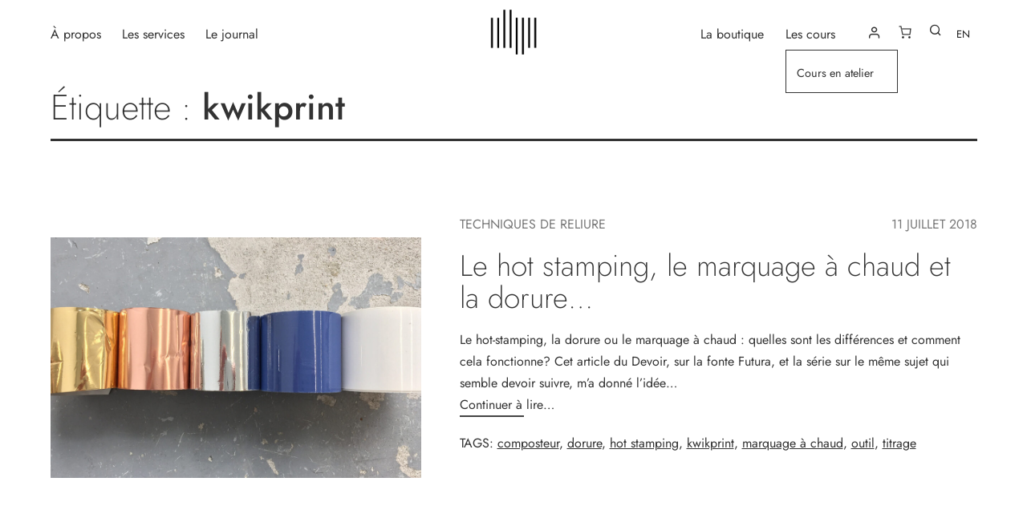

--- FILE ---
content_type: text/css
request_url: https://delphineplatten.com/wp-content/themes/twentytwentyone-child/style.css?ver=1.0
body_size: 8099
content:
/*
Theme Name: Delphine Platten Reliure
Theme URI: https://example.com
Description: A child theme for Twenty Twenty One.
Author: noirdemarsS
Author URI: https://example.com/
Template: twentytwentyone
Version: 1.0
License: GNU General Public License v2 or later
License URI: https://www.gnu.org/licenses/gpl-2.0.html
*/

@font-face {
    font-family: "Jost";
    font-style: normal;
	font-weight: 100 900;
    src: url('./assets/fonts/jost/Jost-VariableFont_wght.woff2') format('woff2 supports variations'),
         url('./assets/fonts/jost/Jost-VariableFont_wght.woff2') format('woff2-variations');
}

@font-face {
    font-family:  "Jost";
    font-style: italic;
    font-weight: 100 900;
    src: url('./assets/fonts/jost/Jost-Italic-VariableFont_wght.woff2') format('woff2 supports variations'),
       url('./assets/fonts/jost/Jost-Italic-VariableFont_wght.woff2') format('woff2-variations');
}

/* Variables */
:root {
	
/* Font Family */
  --global--font-primary: var(--font-headings, "jost", -apple-system, BlinkMacSystemFont, "Segoe UI", Roboto, Oxygen-Sans, Ubuntu, Cantarell, "Helvetica Neue", sans-serif);
  --global--font-secondary: var(--font-base, "jost", -apple-system, BlinkMacSystemFont, "Segoe UI", Roboto, Oxygen-Sans, Ubuntu, Cantarell, "Helvetica Neue", sans-serif);

/* Font Size */
  --global--font-size-base: 1rem;
  --global--font-size-xs: 0.9rem;
  --global--font-size-sm: 1.125rem;
  --global--font-size-md: 1.25rem;
  --global--font-size-lg: 1.5rem;
  --global--font-size-xl: 2.25rem;
  --global--font-size-xxl: 2.75rem;
  --global--font-size-xxxl: 5rem;
  --global--font-size-page-title: var(--global--font-size-xxl);
  --global--letter-spacing: normal;
  --heading--font-size-h2: 2.3rem;
	
/* Colors */
--global--color-background: var(--global--color-white); /* White, default body background */
--global--color-primary: #333333;
	
/* Headings */
--heading--font-weight-light: 200;
--heading--font-weight-medium: 300;
--heading--font-weight-page-title: 250;

/* Forms */
--form--border-width: 1px;

/* Buttons */
--button--border-width: 1px;

/* Header */
--branding--title--font-size: var(--global--font-size-base);

/* Main navigation */
--primary-nav--font-size: var(--global--font-size-base);	

/* Label */
--form--label-weight:400;

/* Button Padding */
--button--padding-vertical: 12px;
--button--padding-horizontal: calc(2.5 * 12px);
}

/**
 * Root Media Query Variables
 */

@media only screen and (min-width: 482px) {
  :root {
    --responsive--aligndefault-width: min(calc(100vw - 4 * var(--global--spacing-horizontal)), 650px);
    --responsive--alignwide-width: calc(100vw - 2 * var(--global--spacing-horizontal));
    --responsive--alignright-margin: calc(0.5 * (100vw - var(--responsive--aligndefault-width)));
    --responsive--alignleft-margin: calc(0.5 * (100vw - var(--responsive--aligndefault-width)));
  }
}

@media only screen and (min-width: 822px) {
  :root {
    --responsive--aligndefault-width: min(calc(100vw - 8 * var(--global--spacing-horizontal)), 650px);
    --responsive--alignwide-width: min(calc(100vw - 5 * var(--global--spacing-horizontal)), 1340px);
  }
}


/**
 * Extends
 */
.entry-content .wp-audio-shortcode,
/* .entry-content > *:not(.alignwide):not(.alignfull):not(.alignleft):not(.alignright):not(.wp-block-separator),
*[class*=inner-container] > *:not(.entry-content):not(.alignwide):not(.alignfull):not(.alignleft):not(.alignright):not(.wp-block-separator), .default-max-width {
  max-width: var(--responsive--alignwide-width);
  margin-left: auto;
  margin-right: auto;
} */

.entry-header .post-thumbnail, .singular .post-thumbnail{
	width:100%;
}

/* Lightbox */
.pswp__zoom-wrap {
  transform:none !important;
}

.pswp--zoom-allowed .pswp__img, .pswp__img {
  width: 100vw !important;
  height: 100vh !important;
  object-fit: cover !important;
  object-position: 50% 50% !important;
  cursor: default;
}
.pswp__ui--fit .pswp__caption, 
.pswp__ui--fit .pswp__top-bar {
     background-color: transparent;
}

.pswp__caption__center {
	max-width: 100%;
    text-align: left !important;
	color: #444444;
    font-size: 1rem;
	margin-left: 1rem;
	margin-bottom: 1rem;
}

.pswp__counter {
	color:black;
}

.pswp__button--close,
.pswp__button--share,
.pswp__button--fs,
.pswp__button--zoom,
.pswp__button--arrow--left::before,
.pswp__button--arrow--right::before {
	filter: invert(100%);
}

/* Headings */
h1,
.h1,
h2,
.h2 {
  font-weight: var(--heading--font-weight-light);
}

/* Links */
a {
  cursor: pointer;
  color: var(--wp--style--color--link, var(--global--color-primary));
  text-underline-offset: 3px;
  text-decoration-skip-ink: all;
}

a:hover {
  text-decoration-style: dashed;
  text-decoration-thickness: 1px;
  text-decoration-skip-ink: none;
}

a:focus img {
	outline: none !important;
}

a:focus {
 color: inherit !important;
}

:focus {
  outline-offset: 0 !important;
  outline: none !important;
  background-color: transparent !important;
}

.site a:focus:not(.wp-block-button__link):not(.wp-block-file__button) {
  outline: none;
  text-decoration: none;
  text-decoration-skip-ink: none;
  background: transparent;
  border:0;
}

a.button:hover {
	text-decoration:none !important;
}

.wp-block-button:not(.is-style-outline) .wp-block-button__link:hover,
.wp-block-button:not(.is-style-outline) .wp-block-button__link:active {
	border-color: currentColor !important;
	background-color: rgba(255, 255, 255, 0.95) !important;
	color: #444 !important;
}

.dp-not-underlined a {
	text-decoration:none;
}

.dp-not-underlined a:hover {
	text-decoration:underline 1px dashed;
}

a:visited {
	color:#777;
}

/* Checkbox */
input[type=checkbox], input[type=radio] {
    width: 17px;
    height: 17px;
}

/* Animated search */
.animated-search-form-wrapper {
  display:block;
  height:60px;
}

.animated-search-form {
  display:flex;
  align-items:center;
}

.animated-search-form #dp-search-form {
  display:none;
  height:60px;
  margin-top:0 !important;
}

.animated-search-form #dp-search-form.visible {
  display:flex;
  position:absolute;
  left:calc(1.6 * var(--global--spacing-horizontal));
  z-index: 3;
  max-width:var(--responsive--alignwide-width);
  width:calc(100vw - 3.2 * var(--global--spacing-horizontal) - 50px);
  background-color:#ffffff;
}

.animated-search-form form input {
  margin-top:0 !important;
}

.animated-search-form form .search-field {
   flex-grow:2;
   border-width: 0 0 1px 0;
   font-size:1.8rem;
   padding:0 20px;
}

.animated-search-form button {
  padding-left:0;
  padding-right:0;
  margin-left: 10px;
  margin-top:2px;
  background-color: transparent !important;
  border:0;
}

.animated-search-form button i {
  color: #222;
  line-height:1.7;
}

::-webkit-search-cancel-button, #search-clear {
	display:none !important;
}

@media only screen and (max-width:681px) {
	.animated-search-form #dp-search-form.visible {
		left: 10px;
		width: calc(100vw - 50px);
   }
	
	.animated-search-form form .search-field {
		flex-grow: 0;
		padding: 0 20px;
		width: calc(100% - 140px);
	}
	
	.animated-search-form form .search-submit {
		width: 100px;
		padding: 15px 5px;
	}
	
} 

/* Site header */
.site-header {
  align-content: center;
  align-items: center;
  padding:0;
  height: 80px;
  display: grid;
  grid-template-columns: 1fr 25% 1fr;
}

.site-header:before,
.site-header:after {
  display:none;
}

.site-header .header-col-1,
.site-header .header-col-2 {
  display:flex;
  align-content: center;
  align-items:center;
}

.site-header .header-col-2 {
  justify-content: flex-end;
  z-index:999;
}

.site-header #site-navigation-mobile {
  display:none;
}

.site-header nav {
  margin-left:0;
}

.site-header .site-logo .custom-logo {
  width: 60px;
  margin:0;
}

.site-logo {
   text-align: center;
}

.site-title {
	font-weight: 400;
}

#site-navigation-mobile {
	display:none;
}

/* Navigation */
.primary-navigation a {
  padding-top:0;
  padding-bottom:0;
}

.primary-navigation a:hover {
	opacity: 0.8;
	text-decoration:none;
}

.primary-navigation a:before {
  display:block;
  content:'';
  position:relative;
  top:-28px;
  border-top: 6px solid transparent;
}

.primary-navigation a:hover:before {
  border-top: 6px solid #111111;
}

.primary-navigation a:hover:before, .primary-navigation .current-menu-item > a:first-child:before,
.primary-navigation .current_page_item > a:first-child:before {
  border-top: 6px solid #111111;
}

.primary-navigation .current-menu-item > a:first-child, .primary-navigation .current_page_item > a:first-child {
  text-decoration: none;
  opacity:0.6;
}

.primary-navigation .primary-menu-container > ul > .menu-item > a:focus {
	background-color: transparent !important;
	color: inherit !important;
}

@media only screen and (min-width: 482px) and (max-width: 768px) {
  .primary-navigation a:before {
		display:none;
	}
}

@media only screen and (max-width: 481px) {
	.primary-navigation a:before {
		display:none;
	}
    
	.primary-navigation a {
		font-size: 2em;
		font-weight: 400;
		margin-bottom: 1.5rem;
     }
	
	.primary-navigation .sub-menu {
		border:0;
		margin-bottom:1em;
    }
	
	.primary-navigation .sub-menu .menu-item > a {
		margin-bottom:0;
	}
}

/* Navigation Sub Menu  */
.primary-navigation > div > .menu-wrapper .sub-menu-toggle {
  height: auto;
  width: auto;
}

.primary-navigation > div > .menu-wrapper .sub-menu-toggle .icon-plus,
.primary-navigation > div > .menu-wrapper .sub-menu-toggle .icon-minus {
   width: 11px;
}

.primary-navigation > div > .menu-wrapper .sub-menu-toggle .icon-plus svg, 
.primary-navigation > div > .menu-wrapper .sub-menu-toggle .icon-minus svg {
  position:relative;
  top:5px;
}

.primary-navigation .current-menu-item > svg,
.primary-navigation .current_page_item > svg {
	 opacity:0.6;
}

@media only screen and (min-width: 482px) {
	.primary-navigation > div > .menu-wrapper > li > .sub-menu {
	  margin-top: 10px;
	  left: var(--primary-nav--padding);
	  min-width: 140px;
	}

   .primary-navigation .sub-menu .menu-item > a {
	   text-align:left;
	}

	.primary-navigation > div > .menu-wrapper > li > .sub-menu li a:before,
    .primary-navigation > div > .menu-wrapper > li > .sub-menu li a:hover:before {
		display:none;
	}
	
	.primary-navigation > div > .menu-wrapper > li > .sub-menu li a:hover {
		text-decoration: dashed underline;
	}

	.primary-navigation > div > .menu-wrapper > li > .sub-menu:before,
	.primary-navigation > div > .menu-wrapper > li > .sub-menu:after {
		border:none;
	}
}

/* Header Widget Area */
#header-widget-area {
	display:flex;
	align-items:center;
	margin-left: 2rem;
}

#header-widget-area .widget {
	width:max-content;
	margin-left:0.5rem;
	margin-right:0.5rem;
}

#header-widget-area button,
#header-widget-area .widget .wp-block-button a {
  background-color: transparent !important;
}

#header-widget-area .wp-block-button.dp-icon-user {
  display:flex;
  font-size:1.1rem;
}

#header-widget-area .wp-block-button.dp-icon-user a {
  font-size:0;
  padding:0 8px;
  margin-left:-15px;
  border:0;
}

#header-widget-area .wp-block-button.dp-icon-user:hover {
	opacity:0.6;
}

@media only screen and (min-width: 482px) and (max-width: 768px) {
   #site-navigation, #site-navigation-secondary,
	#primary-menu-mobile-list .trp-language-switcher-container {
     display: none !important;
   }
	
	.site-header {
	   position:relative;
   }
	
   #site-navigation-mobile {
     display: block !important;
     position: absolute;
	 left: 0 !important;
	 top:90px;
	 max-width: var(--responsive--alignwide-width);
     margin: 0 auto;
	 z-index:999;
   }
  
  #site-navigation-mobile #primary-menu-mobile-list {
    display:flex !important;
    justify-content: space-between;
    max-width:100vw;
    margin:0 auto;
  }
}


@media only screen and (max-width: 481px) {
   .site-header {
      flex-direction: column-reverse !important;
      height: 60px !important;
      padding: 0 !important;
	  margin-top:5px !important;
   }

   #site-navigation, #site-navigation-secondary {
     display: none !important;
   }
	
   #site-navigation-mobile {
    display: block !important;
    left: 0 !important;
   }

   #site-navigation-mobile.primary-navigation .menu-button-container {
      display: block !important;
      position:relative !important;
	  left:0 !important;
   }

   .menu-button-container #primary-mobile-menu {
		margin-left:0;
	}
	
	#header-widget-area {
		margin-left:0 !important;
	}
	
	.trp_language_switcher_shortcode {
      display:none;
	}
	
	li.trp-language-switcher-container a {
		margin-top: 3em;
		font-size: 1em;
	}
	
	.site-header-logo-wrapper {
		display: block;
		position: relative;
		width: 100%;
		height: 60px;
		margin: 0 auto;
		text-align: center;
	}

	.site-header.has-logo:not(.has-title-and-tagline).has-menu .site-logo img {
		max-height: 100% !important;
		height: 56px !important;
	}
	
	.site-header.has-logo:not(.has-title-and-tagline).has-menu .site-logo {
      position: relative;
	  top:0;
	  padding-top:0;
	  text-align:center;
	}
	
	.primary-navigation > div > .menu-wrapper {
      margin-top: 25px;
   }
}

/* Footer */
.site-footer { 
  max-width: 100%;

  background: var(--global--color-black);
  padding-top: calc(0.5 * var(--global--spacing-vertical));
  padding-bottom: calc(0.5 * var(--global--spacing-vertical));
  padding-left: calc(2.8 * var(--global--spacing-vertical));
  padding-right: calc(2.8 * var(--global--spacing-vertical));
  margin: 0;
}

.site-footer a {
  color: #ffffff !important;
  text-decoration: none;
}

.site-footer a:hover {
  color: #ffffff !important;
  text-decoration: dashed underline;
  text-decoration-thickness: 1px;
}

@media only screen and (min-width: 652px) {
  .site-footer .widget-area {
	  grid-template-columns: 1fr 1fr 1fr 1fr;
	  padding: 0;
  }
  
	#secondary-footer-sidebar {
		display:grid;
		grid-template-columns: 1fr 1fr;
	}
}

#primary-footer-sidebar,
#secondary-footer-sidebar {
	margin-left: 3rem;
    margin-right: 3rem;
	color: #ffffff;
}

#primary-footer-sidebar .widget:nth-child(2),
#primary-footer-sidebar .widget:nth-child(3){
  justify-self:center;
}

#primary-footer-sidebar .widget:last-child, 
#secondary-footer-sidebar .widget:nth-child(2){
  justify-self: end;
}

.site-logo .secondary-logo {
	max-width: 60px;
	margin-bottom:0.5rem;
}

.site-logo .site-name-title {
	text-transform: uppercase;
}

.site-footer > .site-info {
	border-top:0;
	text-align:center;
    padding:0;
}

.site-footer .copyright {
	font-size: 0.9rem;
	color: #ffffff;
    margin:0 auto;
}

.site-footer > .site-info .privacy-policy {
	display:none;
}

@media only screen and (max-width: 651px) {
  .site-footer { 
	  padding-left: calc(1 * var(--global--spacing-vertical));
	  padding-right: calc(1 * var(--global--spacing-vertical));
	}

  #primary-footer-sidebar, #secondary-footer-sidebar {
		margin-left:1em;
		margin-right:1em;
	}

  .site-footer .widget-area {
	  display:grid;
	  grid-template-columns: 1fr 1fr !important;
      padding:0;
	  margin:0;
    }

  #primary-footer-sidebar .widget:nth-child(2), #primary-footer-sidebar .widget:nth-child(3) {
    justify-self: start;
    }
}

/* Page */
.site-main {
  display:block;
  position: relative;
  padding-bottom: calc( 4 * var(--global--spacing-vertical));
  max-width: 100vw;
}

.search-no-results form {
	margin-top: 4rem;
}

.page-header {
  padding-bottom: calc(0.5 * var(--global--spacing-vertical));
}

.entry-header {
  margin-left:0;
  margin-right:0;
}

.entry-title a {
    text-decoration:none;
}

.page.singular .entry-header {
  border-bottom: 0;
  padding-top: 0;
  padding-bottom: 0;
  margin-bottom: 0;
}

.page.singular .entry-title,
.page-template-default:not(.woocommerce-page) h1.wp-block-post-title,
.page-template-page-no-title .wp-block-group.alignfull h1.wp-block-heading {
    width: fit-content;
	font-weight: 350;
    text-transform: uppercase;
	margin-left: calc( 5*24px / 2) !important;
    margin-right: 2rem !important;
	margin-top:3rem;
	margin-bottom: 3rem;
	animation-duration: .85s;
    animation-name: dpSlideInLeft;
	max-width: calc(100% - 70px);
}

.page.singular .entry-title:after,
.page-template-default:not(.woocommerce-page) h1.wp-block-post-title:after,
.page-template-page-no-title .wp-block-group.alignfull h1.wp-block-heading:after {
    display:block;
	content:'';
	position: relative;
    left: calc( -3 * var(--global--spacing-horizontal) );
	background-color: var(--global--color-primary);
	width: calc(100% + 3 * var(--global--spacing-horizontal));
	margin-top:0.5rem;
}

.page.singular .entry-title:after,
.page-template-page-no-title .wp-block-group.alignfull h1.wp-block-heading:after,
.page-template-default:not(.woocommerce-page) h1.wp-block-post-title:after {
  height: 4px;
}

.page.singular h2 {
    text-underline-offset: 40%;
}

/* Animate Page title */
@keyframes dpSlideInLeft {
    0% {
        opacity: 0;
        transform: translateX(-5em)
    }
    to {
        opacity: 1;
        transform: translateX(0)
    }
}

.blog .entry-title {
	margin-left:0 ;
}

/* PAGE: Services - Collaboration */
.collaboration-links a {
	text-decoration:none;
}

.collaboration-links a:hover {
	text-decoration: underline;
	text-decoration-style: dotted;
	margin-left: 10px;
	transition: 0.2s;
}

/* Blog */
.blog .site-main, .single #single-post-main {
  display:grid;
  grid-template-columns: 22% 70%;
  grid-column-gap: 4rem;
  justify-content:space-between;
  padding: 60px;
  margin-top: 3rem;
}

.single #single-post-main {
	margin-bottom:0;
}

.blog article {
	flex-basis: 47%;display:flex;
	flex-direction:column;
	justify-content: space-between;
	margin-bottom: 4rem;
}

.content-blog {
	display: flex;
    flex-wrap: wrap;
    justify-content: space-between;
	margin-top:0;
}

.blog article .entry-header {
  margin-top: 0;
  margin-bottom:0;
}

.blog article .entry-content {
  margin-top:0.75rem;
  color:#6A6A6A;
}

.blog article a:not(.more-link):hover {
	text-decoration: 1px dashed underline;
	font-weight:500;
	transition: 500ms;
}

.blog article .entry-content .more-link {
	margin-top:1rem;
	font-size:0.95rem;
}

.blog article .post-meta-info {
  font-size: 0.9rem;
  margin-bottom: 0.75rem;
}

.blog article .post-meta-info a {
  color: #cccccc;
}

.blog article .dp-post-published-date {
	text-transform: capitalize;
	color: #cccccc;
}

.blog article .entry-title {
  text-transform: uppercase;
  margin-top:0;
  font-size: var(--global--font-size-lg);
  font-weight: 300;
}

.blog article .post-thumbnail a img {
	width:100%;
	height: 260px !important;
	object-fit:cover;
}

.post-thumbnail .wp-post-image {
  width:650px;
  object-fit:cover;
  margin-top:0 !important;
}

@media only screen and (max-width: 844px) {
  .content-blog {
	   display:block;
   }
}

@media only screen and (max-width: 681px) {
  .blog .site-main, .single #single-post-main {
     padding: 20px;
  }
	
  .blog article {
		margin-bottom:0;
   }
	
  .pagination, .comments-pagination {
	display: block;
	position: relative;
	bottom: 50px;
  }
}

/* Woocommerce widget in Blog sidebar */
#sidebar-blog .wc-block-featured-category {
	width: 100% !important;
	height: 250px !important;
	min-height: 200px !important;
}

#sidebar-blog .wc-block-featured-category__title {
  display:none;
}

#sidebar-blog .wc-block-featured-category__wrapper img {
	height: 100% !important;
	object-fit: cover !important;
}

.wc-block-featured-category__link, 
.wc-block-featured-category__link .wp-block-button {
	padding: 0;
}

.wc-block-featured-category__link .wp-block-button a {
	padding: var(--button--padding-vertical) var(--button--padding-horizontal);
}

@media only screen and (max-width: 640px) {
	.sidebar {
		display:none;
	}
	
	.blog .site-main, .single #single-post-main {
		display:block;
	}
}

/* Single Post */
.single article {
  margin-top:0 !important;
}

.single .entry-title {
  font-size: var(--global--font-size-xl);
  font-weight: 300;
  text-align:center;
  text-transform:uppercase;
  padding-bottom: 1.5rem;
  margin-top:2rem;
  border-bottom: 1px solid var(--global--color-primary);
}

.single h2 {
	font-size: 1.9rem;
	font-weight: 500;
}

.singular .has-post-thumbnail .entry-header {
  padding-bottom: 0;
}

.post-meta-info {
	display: flex;
	justify-content:space-between;
	text-transform:uppercase;
	color: #777777;
}

.post-meta-info a {
	color: #777777;
	text-decoration:none;
}

.more-link {
  display:block;
  text-decoration:none;
}

.more-link:after {
  display:block;
  content:"";
  width:80px;
  height:2px;
  background-color: #444444;
}

.more-link:hover:after {
  width: calc( 80px + 80px);
  transition: 0.6s ease-in-out;
}

/* Comments */
.comments-wrapper {
    max-width: var(--responsive--aligndefault-width);
    margin: 5rem auto 0 auto;
}

.comments-area {
  display:none;
  padding: 0;
  margin: 0 auto;
}

.comments-area.visible {
	display:block;
}

#comments-toggle-button.wp-block-button.active a {
    background-color: #222222;
	color: white;
}

#comments #respond {
  border: 1px solid #222;
  padding:2rem;
  width:100%;
  max-width: 100%;
  margin: 0 auto;
}

.comment-meta .comment-author .fn {
	font-size: var(--global--font-size-md);
}

.comments-area > :first-child {
  border-bottom: 1px solid #222;
}

.comments-title, .comment-reply-title {
  font-size: var(--heading--font-size-h3);
  font-weight:500;
}

.comment-content {
  border-left: 3px solid #444444;
  padding-left: 1.5rem;
  margin-top:0.75rem;
}

.comment-meta {
  margin-bottom: 0 !important;
}

#comments input#submit.submit {
	width:100%;
}

/* Post navigation */
.pagination, .comments-pagination {
	width: 100%;
    border-top: 1px solid var(--global--color-border);
    padding-top: var(--global--spacing-vertical);
    margin: 0 auto;
	font-size: 0.95rem;
}

.pagination .nav-links a, .comments-pagination .nav-links a,
.pagination .nav-links > *, .comments-pagination .nav-links > *,
.post-navigation .post-title {
	font-size: 1.1rem;
	font-weight:normal;
	color: #121212;
}

.navigation .nav-links {
  display:flex;
  position: relative;
}

.pagination .nav-links > *.next, 
.comments-pagination .nav-links > *.next {
	margin-left:2rem;
	position: absolute;
	right:0;
}
.pagination .nav-links > *.prev, 
.comments-pagination .nav-links > *.prev {
	margin-right:2rem;
	position: absolute;
	left:0;
}

.post-navigation .meta-nav {
	color: #888888;
}

.navigation.post-navigation {
  border-top: 1px solid #eee;
  border-bottom: 1px solid #eee;
  padding-top: 1em;
  padding-bottom: 1em;
}

.navigation.post-navigation .nav-links > * {
    min-height: auto;
}

.navigation .nav-links .nav-next a:hover, 
.navigation .nav-links .nav-previous a:hover {
	text-decoration:none;
	opacity:0.5;
}

.navigation.post-navigation .nav-previous a {
	width:100%;
}

.navigation.post-navigation .post-title {
  margin-top:0;
  margin-right: 10px;
  margin-left: 10px;
}

/* Related Blog Post */
#DP_related-posts {
  max-width: 75vw;
  margin: 0 auto;
  padding-top: 60px;
}

h3.dp_related-posts-title {
  text-transform: uppercase;
  text-align: left;
  font-weight: 400;
  padding-bottom: 1rem;
  border-bottom: 2px solid #222222;
}

#DP_related-posts ul {
  display:grid;
  grid-template-columns: 1fr 1fr;
  grid-gap: 2em;
  padding:0;
  margin: 2em 3em;
}

#DP_related-posts ul li {
  display: inline-block;
  list-style:none;
}

#DP_related-posts ul li img {
  width:100%;
  height: 240px !important;
  object-fit: cover;
  margin-bottom: 1rem;
}

#DP_related-posts a {
  text-decoration: none;
  text-transform: uppercase;
}

#DP_related-posts a:hover {
  text-decoration: underline;
  text-decoration-style: dashed;
}

@media only screen and (max-width: 640px) {
	#DP_related-posts ul {
		margin: 2rem 1rem;
	}
	#DP_related-posts ul li img {
		height:140px !important;
	}
}


/* Share Blog Post */
#DP_share_post_icons {
  text-align: center;
  font-size: 18px;
  margin-bottom: 3.5rem;
}

#DP_share_post_icons ul {
 padding: 0;
}

#DP_share_post_icons ul li {
  display: inline-block;
  list-style:none;
  padding: 0 10px;
}

#DP_share_post_icons ul li:hover {
  position:relative;
  bottom:5px;
  transition: 20s;
}

#DP_share_post_icons ul li a {
  text-decoration:none;
}
/* Search results */
.search-results .page-header {
	margin-bottom:2rem;
}

.search-result-count {
	margin-top:0;
	margin-bottom: 1rem;
}

#dp-search-results {
    display: flex;
    justify-content:flex-start;
	flex-wrap:wrap;
    width: var(--responsive--alignwide-width);
	height:auto;
    margin: 0 auto 3rem auto;
	gap:1.2%;
}

#dp-search-results article {
	flex-basis:24%;
}

.search-results .post-thumbnail, .search-results .post-thumbnail .wp-post-image {
 width:100%;
 height: 190px !important;
 margin-bottom: 0 !important;
}

.search-results figcaption, 
.search-results .dp-post-published-date,
.search-results #dp-search-results article.product .entry-content {
   display:none;
}

.search-results .post-meta-info {
	margin-bottom:0;
}

.search-results .dp-product-category {
   font-size: 14px;
   background-color: #eceef0;
   padding: 0 8px;
}

.search-results .entry-title {
	font-size: 1.6em;
    text-transform: capitalize;
    font-weight: 400;
	margin-top:0;
}

.search-results .entry-header {
	margin-bottom:0;
}

.search-results .entry-content {
	margin-top: 0;
}


/* Archive */
.archive .page-title span {
	font-weight: 500;
}

.archive article {
  display:grid;
  grid-template-columns: 40% 1fr;
  width: var(--responsive--alignwide-width);
  height: 300px;
  margin: 0 auto 4rem auto;
  grid-gap: 3rem;
}

.archive article .entry-header {
	margin-bottom:0;
}

.archive article .post-thumbnail, .archive article .post-thumbnail img {
  width:100%;
  height: 300px !important;
  object-fit: cover;
  margin-top:0;
}

.archive article .entry-content {
	margin-top:0;
}

.archive article .dp-archive-entry-content {
	display:flex;
	flex-direction: column;
	justify-content:space-between;
	height: 100%;
}

/* Widgets */
.widget-area {
  margin-top: 0;
  margin-bottom:0;
  padding-bottom: var(--global--spacing-vertical);
}

.widget h1 {
	font-size: var(--global--font-size-page-title);
}

.widget h2 {
	font-size: var(--global--font-size-lg);
	font-weight: var(--heading--font-weight-medium);
}

.widget h3 {
	font-size: var(--global--font-size-md);
}

h3.widget-title {
	font-size: var(--global--font-size-md);
	font-weight: var(--heading--font-weight-medium);
}

h3.widget-title:after {
  display:block;
  content:"";
  width:75px;
  height:2px;
  background-color: #444444;
  margin-top:0.25rem;
}

/* Search Widget */
.widget_search label {
	display:none;
}

.widget_search .wp-block-search__input {
  border-top:0;
  border-left:0;
  border-right:0;
}

button.wp-block-search__button {
	background-color: transparent !important;
}

button.wp-block-search__button svg {
	color:#444;
}

/* Categories Widget */
.widget_categories a {
	text-decoration: none;
}

.widget_categories a:hover {
	text-decoration: 1px dashed underline
}

/* Gutenberg 
 * ------------------------------------------------------------ */

/* Social */
.wp-block-social-links.is-style-logos-only .wp-social-link svg {
  width: 1.05em;
  height: 1.05em;
}

/* Separator */
.wp-block-separator:not(.aligncenter) {
  margin-left: 0 !important;
}

.wp-block-separator.aligncenter {
  margin-left: auto;
  margin-right: auto;
}

.wp-block-separator.alignwide {
  width:100% !important;
}

.wp-block-separator.alignfull {
  width:100vw !important;
}

hr.wp-block-separator.is-style-twentytwentyone-separator-thick {
    border-bottom-width: calc(3.5 * var(--separator--height));
    margin: 10px 0;
}

/* Search */
.wp-block-search__button {
  background: transparent;
  border:0 !important;
}

.wp-block-search button.wp-block-search__button.has-icon svg {
  width:30px;
  height:30px;
  transform: rotate(-90deg);
}

/* Categories */
.wp-block-categories-list a {
	text-decoration:none;
}

.wp-block-categories-list a:hover {
	text-decoration: dashed underline;
}

/* Button */
.wp-block-button.is-style-outline > .wp-block-button__link, .wp-block-button .wp-block-button__link.is-style-outline {
  border: 1px solid;
}


/* Media Content */
.wp-block-media-text.is-style-overlap.has-media-on-the-right .wp-block-media-text__content,
.wp-block-media-text.is-style-overlap.has-media-on-the-left .wp-block-media-text__content {
	z-index: 10 !important;
}

/* @media only screen and (min-width: 592px) {
	.wp-block-media-text .wp-block-media-text__content {
		padding: var(--global--spacing-vertical) var(--global--spacing-vertical) 0 0;
	}
} */

/* Gallery */
#dp-slider-gallery {
	display:flex;
	width:fit-content;
	flex-wrap:nowrap;
	gap:20px;
	animation: 35s slide-in linear infinite;
}

/* .wp-block-gallery.is-style-dp-slider {
	overflow:hidden;
} */

#dp-slider-gallery > * {
	min-width: 140px;
}

@keyframes slide-in {
  from {
    transform: translateX(0%);
  }
  to {
    transform: translateX(-100%);
  }
}


/* Cover Block */
.wp-block-cover.is-position-bottom-center > * {
   width: 100% !important
}

@media only screen and (max-width:481px) {
	.wp-block-cover {
	  height: inherit !important;
	  min-height: auto !important;
	  background: transparent;
	}

	.wp-block-cover .wp-block-cover__image-background,
	.wp-block-cover video.wp-block-cover__video-background, 
	.wp-block-cover-image .wp-block-cover__image-background, 
	.wp-block-cover-image video.wp-block-cover__video-background {
	   height:auto;
	}

	.wp-block-cover .wp-block-buttons.is-content-justification-right {
       justify-content: center !important;
    }
  
   .wp-block-cover-image.has-custom-content-position.has-custom-content-position .wp-block-cover__inner-container, 
   .wp-block-cover.has-custom-content-position.has-custom-content-position .wp-block-cover__inner-container {
     width:100%;
   }

}

/* Co Blocks 
 * ------------------------------------- */

/* Animation CoBlocks */
body:not(.amp) .coblocks-animate.fadeIn {
    animation-duration: 2s;
}

/* FORM */
.wp-block-coblocks-form {
	max-width: 600px;
	border: 1px solid;
	padding: 3rem;
/* 	margin:0 auto; */
	background-color: rgba(255, 255, 255, 0.8);
}

.coblocks-form .coblocks-field {
	border-top:0;
	border-right:0;
	border-left:0;
	border-bottom: 2px solid;
	padding-top:0;
	padding-bottom: 3px;
	margin-bottom: 4rem;
	background-color: rgba(255,255,255, 0.4);
	height:38px;
}

.coblocks-form .coblocks-field:focus {
	background-color: rgba(255,255,255, 1) !important;
}

.coblocks-form span.required {
    margin-left: -5px;
}

.coblocks-field.coblocks-textarea {
	border: 2px solid;
    margin-bottom: 2rem;
	height: 180px;
}

.coblocks-form .wp-block-button:not(.is-style-outline) .wp-block-button__link:not(:hover):not(:active):not(.has-background), .coblocks-form .wp-block-button:not(.is-style-outline) .wp-block-button__link:hover  {
    width: 100%;
    padding: 10px;
}

.coblocks-form .coblocks--inline .coblocks-checkbox-label {
    color: #222222;
}
.coblocks-form .coblocks-field .coblocks-checkbox-label {
    width: calc(100% - 30px);
    color: #222222;
}

.coblocks-form__subtext {
	margin-bottom: 1.15rem;
}

.coblocks-form label:has( + input[name="field-en-soumettant-ce-formulaire-vous-acceptez-nos-termes-et-conditions-et-notre-politique-de-confidentialite-2[label]"] ) {
	font-size: 0.9rem;
    margin-bottom: 15px;
}

/* Co Blocks Carousel */
.wp-block-coblocks-gallery-carousel-page-dot-pagination-container>.wp-block-coblocks-gallery-carousel-page-dot-wrapper>.wp-block-coblocks-gallery-carousel-page-dot-pagination {
	width: 10px;
	height: 10px;
	padding:0;
}

.wp-block-group div[class*=wp-block-coblocks-gallery] {
    position: relative;
    bottom: 25px;
}

.wp-block-group div[class*=wp-block-coblocks-gallery] {
    position: relative;
    bottom: 25px;
}

.coblocks-gallery:not(.has-caption-color).has-caption-style-dark figcaption {
    color: #666666;
	font-size:16px;
}

.coblocks-gallery button:not(:hover):not(:active):not(.has-background) {
	background-color: transparent;
}

.coblocks-gallery .nav-button__next .icon, 
.coblocks-gallery .nav-button__prev .icon {
   background-color: #111111;
}

.wp-block-coblocks-gallery-carousel-page-dot-pagination-container {
	justify-content:flex-end !important;
}

.wp-block-coblocks-gallery-carousel-page-dot-pagination-container>.wp-block-coblocks-gallery-carousel-page-dot-wrapper>.wp-block-coblocks-gallery-carousel-page-dot-pagination {
    background: #333 !important;
	width:8px;
	height:8px;
}

/* Slider Navigation dots */
.wp-block-slider-dots-navigation {
  display: flex;
  justify-content: center;
  position: relative;
  top: -50px;
  height: 50px;
  width: 100%;
  border: 1px solid yellow;
}

.wp-block-slider-dots-navigation .slider-dot {
	display:block;
	width: 8px;
	height: 8px;
	border-radius: 50%;
	background-color: #ccc;
	margin: 10px;
}

.wp-block-slider-dots-navigation .slider-dot.active {
   background-color: #222;
}

#arrow_left, #arrow_right {
    display:flex;
    justify-content: center;
    align-items: center;
	flex-basis: 50px;
    width:50px;
    height: 50px;
    text-align: center;
    border: 1px solid red;
    font-size: 2em;
    margin: 0;
    z-index: 9999;
} 

#arrow_left {
  left:0;
}

#arrow_right{
  right:0;
}

@keyframes fadeAnimation {
  0%{
    opacity: 0;
  }
  100%{
    opacity: 1;
    transition: opacity linear;
  }
}


/* Smash Balloon: Instagram Feed */
#sb_instagram #sbi_images {
    display: flex;
    justify-content: space-between;
    flex-wrap: wrap;
}

#sb_instagram.sbi_col_2 #sbi_images .sbi_item {
    width: 50%;
    flex-basis: 47%;
}

#sb_instagram .sbi_follow_btn a:hover {
	background: #999999;
}

/* MAILCHIMP
 * ------------------------------------------------ */
#dp_mailchimp_form, #mc_embed_shell, #mc_embed_signup {
	background: transparent !important;
}

#dp_mailchimp_form #mc_embed_signup form {
  margin:0 !important;
	width: 450px;
}

#dp_mailchimp_form .dp_mailchimp_fields {
	display:flex;
	justify-content:space-between;
}

#dp_mailchimp_form .dp_mailchimp_fields .mc-field-group {
	margin-left:2px;
	margin-right:2px;
}

#dp_mailchimp_form .dp_mailchimp_fields .mc-field-group:has(input[type="submit"]) {
	flex-basis: 60px;
}

#dp_mailchimp_form .dp_mailchimp_fields .mc-field-group label {
   font-size: 0.95rem;
   margin-left: 2px !important;
}


#dp_mailchimp_form .dp_mailchimp_fields .mc-field-group input {
   height: 30px;
   border-radius:0 !important;
   border:0 !important;
   text-indent: 5px !important;
}

#dp_mailchimp_form .dp_mailchimp_fields .mc-field-group input::placeholder {
	font-size: 14px !important;
}

#dp_mailchimp_form .dp_mailchimp_fields .mc-field-group input:focus {
	width: 180px !important;
	background: #ffffff !important;
	transition: 500ms;
}

#dp_mailchimp_form #mc_embed_signup .button {
    background-color: #ffffff !important;
    border-radius: 0 !important;
	border: 0 !important;
    color: #222222 !important;
	width: 60px !important;
    height: 30px !important;
    line-height: 30px !important;
    margin: 0 0 0 5px!important;
    padding: 0 10px !important;
    vertical-align: middle !important;
	font-weight: 500 !important;
	text-indent: 0 !important;
}

#dp_mailchimp_form #mc_embed_signup .button:hover {
	background: #222222 !important;
	color: #ffffff !important;
	border: 1px solid #ffffff !important;
}

/* Mailchimp form in blog sidebar */
#dp_mailchimp_form_sidebar #mc_embed_signup form {
	margin:0;
}

#dp_mailchimp_form_sidebar .dp_mailchimp_fields .mc-field-group input {
   height: 30px;
   border-radius:0 !important;
   border:1px solid #222222 !important;
   text-indent: 5px !important;
}

#dp_mailchimp_form_sidebar #mc_embed_signup .button {
	background-color: #333 !important;
    border-radius: 0 !important;
	border: 1px solid #333 !important;
    color: #fff !important;
	width: 100px;
    height: 30px !important;
    line-height: 30px !important;
    margin: 0 !important;
    padding: 0 10px !important;
    vertical-align: middle !important;
	font-weight: 500 !important;
	text-indent: 0 !important;
}

#dp_mailchimp_form_sidebar #mc_embed_signup .button:hover {
	background-color: #ffffff !important;
	color: #333333 !important;
}


#mc_embed_signup #mc-embedded-subscribe-form div.mce_inline_error {
  background-color: transparent !important;
  font-weight:bold !important;
  font-size:11.9px !important;
}

#mc_embed_signup div#mce-responses {
	display: block !important;
    text-align: center !important;
	color: #222;
}

.site-footer #mc_embed_signup div#mce-responses, .site-footer #mc_embed_signup #mce-success-response {
	color: white !important;
	font-size: 0.9em !important;
    margin-top: 10px !important;
}

#mc_embed_signup div.response {
	width:100% !important;
	padding: 0 !important;
}

@media only screen and (max-width: 651px) {
	.site-footer #dp_mailchimp_form .dp_mailchimp_fields {
		display: block;
	}
	
	.site-footer #dp_mailchimp_form #mc_embed_signup form {
        width: 100%;
    }
}


/* TRANSLATE PRESS
 * --------------------------------------------- */
.trp-language-switcher {
   width: max-content;
   padding:0;
   margin:0 0 0 10px;
   height: 25px;
}

.trp-language-switcher > div {
	border:0;
	margin-top:0;
	padding:0;
	background-color: white;
}

.trp-language-switcher > div a {
	padding:0;
	font-size:13px;
	line-height:26px;
}

.trp-language-switcher > div > a.trp-ls-shortcode-disabled-language {
	cursor:pointer !important;
	text-transform: capitalize !important;
}

.trp-language-switcher:hover,
.trp-language-switcher > div:hover,
.trp-language-switcher > div a:hover,
.trp-language-switcher > div > a.trp-ls-shortcode-disabled-language:hover,
.trp-language-switcher > div > a.trp-ls-shortcode-disabled-language:focus {
   background: white !important;
	padding:0 !important;
}


/* CONTACT FORM
 * --------------------------------------------- */
#dp-contact-form {
	max-width: 600px;
	padding: 3em;
	border: 1px solid #333333;
}

.dp-form-title {
    font-weight:450;
	font-size: 1.1rem;
}

.dp-form-title .required {
	color:red;
}

.dp-contact-form-fields {
	margin-bottom: 2rem;
}

.dp-contact-form-fields-column {
  display:flex;
  grid-gap:2rem;
}

.dp-contact-form-fields input {
	width:100%;
	height: 32px;
	border-top:0;
	border-left:0;
	border-right:0;
	border-bottom: 2px solid #333333;
}

.dp-contact-form-fields textarea {
	margin-top:10px;
	border: 2px solid #333333;
}

.dp-contact-form-fields-column em {
 font-style:normal;
 font-size: 0.9rem;
}

.dp-form-button input[type="submit"] {
	width:100%;
}

.wpcf7-not-valid-tip {
    font-size: 0.85em;
}

.wpcf7 form.sent .wpcf7-response-output,
.wpcf7 form.failed .wpcf7-response-output, 
.wpcf7 form.aborted .wpcf7-response-output{
    max-width: 600px;
    margin: 2em 0 !important;
    padding: 1em;
	color: #333333;
}

/* Devis */
#dp-quote-form {
	max-width: 600px;
	padding: 3em;
	background-color: rgba(255,255,255, 0.7);
	color: #333333;
}

#dp-quote-form input, #dp-quote-form textarea {
	background-color: rgba(255,255,255, 0.25);
}

#dp-quote-form input:focus, 
#dp-quote-form textarea:focus{
	background-color: #ffffff !important;
}

.dp-contact-form-fields input[type=checkbox] {
	width:20px;
	height:20px;
	margin-right:5px;
	border:2px solid #333;
}

.dp-contact-form-fields.checkbox .wpcf7-list-item {
	margin-left:0;
	margin-right: 1.5rem;
}

.dp-contact-form-fields.checkbox .wpcf7-list-item label {
	display:flex;
	flex-direction:row;
	justify-content:space-between;
	align-items:center;
}

#dp-quote-form .dp-form-button input[type="submit"] {
	background-color: #333333;
	color: #ffffff;
}

#dp-quote-form .dp-form-button input[type="submit"]:hover {
	background-color: #ffffff;
	color: #333333;
}

.wpcf7-form-control-wrap[data-name="quiz-291"],
.wpcf7-form-control-wrap[data-name="quiz-299"]{
	 display: inline-block !important;
}

.wpcf7-form-control-wrap[data-name="quiz-291"] input,
.wpcf7-form-control-wrap[data-name="quiz-299"] input {
     width:50%;
}

.wpcf7-form-control.wpcf7-acceptance .wpcf7-list-item {
	margin-left:0;
}


--- FILE ---
content_type: text/css
request_url: https://delphineplatten.com/wp-content/themes/twentytwentyone-child/assets/css/woocommerce.css?ver=6.8.3
body_size: 7640
content:
/*
* Theme Name: Delphine Platten Reliure
* Author: noirdemars
*
* Woocommerce Customizations
*/


/* WOOCOMMERCE
 * -------------------------------------------------- */
.woocommerce .woocommerce-breadcrumb {
  color: #c2c2c2;
}

.woocommerce .woocommerce-breadcrumb a {
	text-decoration:none;
}

.woocommerce .content-area .site-main {
    margin: 0;
}

.woocommerce .content-area {
  max-width: var(--responsive--alignwide-width);
  padding: 0;
}

@media only screen and (max-width: 960px){
  .woocommerce .content-area {
		max-width: 100%;
		padding: 0 25px;
  } 
}

.woocommerce-page main .woocommerce {
  max-width: 100%;
  margin-bottom: 8rem;
}

.woocommerce section {
  padding-top: 0;
}

.woocommerce-shop .woocommerce-products-header__title.page-title {
	display:none;
}

.woocommerce-page h1.wp-block-post-title {
	font-weight: 400;
	text-transform: uppercase;
	padding-bottom: 1rem;
	margin-bottom: 2rem;
	border-bottom: 3px solid #222222;
}

.woocommerce-products-header__title.page-title {
  font-weight:500;
  padding-bottom: 1rem;
  border-bottom: 1px solid var(--global--color-primary);
}

.woocommerce-products-header {
  border-bottom: 0;
  margin-bottom:0;
}

.woocommerce-error::before, .woocommerce-info::before, .woocommerce-message::before {
   display:none;
}

.woocommerce-error, .woocommerce-info, .woocommerce-message {
  padding: 1em 2em 1em 2em;
  border:0;
  background: transparent;
}

.woocommerce-error li, .woocommerce-info, .woocommerce-message {
	padding:0;
}

.woocommerce-error[role="alert"] {
  padding-left: 1.3rem;
  border-left: 3px solid red;
}

.woocommerce-NoticeGroup-checkout ul.woocommerce-error[role="alert"] li[data-id="billing_first_name"],
.woocommerce-NoticeGroup-checkout ul.woocommerce-error[role="alert"] li[data-id="billing_last_name"],
.woocommerce-NoticeGroup-checkout ul.woocommerce-error[role="alert"] li[data-id="billing_address_1"],
.woocommerce-NoticeGroup-checkout ul.woocommerce-error[role="alert"] li[data-id="billing_city"],
.woocommerce-NoticeGroup-checkout ul.woocommerce-error[role="alert"] li[data-id="billing_postcode"],
.woocommerce-NoticeGroup-checkout ul.woocommerce-error[role="alert"] li[data-id="billing_phone"] {
  display: none;
}


.woocommerce-notices-wrapper {
	margin:0;
}


/* .woocommerce a.button, .woocommerce button.single_add_to_cart_button, .woocommerce button[name="add-to-cart"], .woocommerce button[type="submit"]:not(.wp-block-search__button), .woocommerce input[name="submit"] {
  padding: 0.5rem 2rem;
  text-decoration:none;
} */

/* Woocommerce buttons */
.woocommerce a.button, .woocommerce button.button {
  padding: calc(0.25em + 2px) calc(1.6em + 2px);
  border-radius:0;
  background-color: #222222;
  color: #ffffff;
}

.woocommerce a.button:hover {
  opacity: 0.8;
}

.woocommerce a.button.disabled, .woocommerce a.button.disabled:hover, .woocommerce a.button:disabled, .woocommerce a.button:disabled:hover, .woocommerce a.button:disabled[disabled], .woocommerce a.button:disabled[disabled]:hover, .woocommerce button.button.disabled, .woocommerce button.button.disabled:hover, .woocommerce button.button:disabled, .woocommerce button.button:disabled:hover, .woocommerce button.button:disabled[disabled], .woocommerce button.button:disabled[disabled]:hover {
    background: #cccccc;
}

.woocommerce #respond input#submit.alt, .woocommerce a.button.alt, .woocommerce button.button.alt, .woocommerce input.button.alt {
  padding: calc(0.25em + 12px) 0;
  background-color: #222222;
  font-size: 1.05em;
}

/* Wooocommerce forms */
.woocommerce form .form-row label, 
.woocommerce-page form .form-row label {
	margin-bottom:0;
}

.woocommerce form .form-row .input-text, 
.woocommerce-page form .form-row .input-text {
    height: 38px;
	padding: 0.5rem 0.8rem;
	border-radius: 0;
    border: 1px solid #444444;
}

.woocommerce form .form-row textarea.input-text {
	min-height: 150px;
}

.woocommerce-page .select2-container .select2-search__field, 
.woocommerce-page .select2-container .select2-selection {
  height: 38px;
  padding: 0.2rem 1.1rem;
  border: 1px solid #444444;
}

.select2-container .select2-selection--single .select2-selection__rendered {
  line-height: 28px !important;
  padding-left:0;
}

.woocommerce-page .select2-container .select2-selection .select2-selection__arrow {
  height: 38px;
  right: 8px;
}

.woocommerce form .form-row.woocommerce-validated .select2-container,
.woocommerce form .form-row.woocommerce-validated input.input-text, 
.woocommerce form .form-row.woocommerce-validated select {
  border-color: #222;
}

.woocommerce form .form-row.woocommerce-invalid .select2-container, 
.woocommerce form .form-row.woocommerce-invalid input.input-text, 
.woocommerce form .form-row.woocommerce-invalid select {
  border: 1px solid #444444;
}

.woocommerce form .form-row.woocommerce-invalid label {
  color: red;
}

.woocommerce form .form-row .required {
    font-weight: 400;
	color: red;
}

.woocommerce-page .select2-container--default .select2-selection--single {
  border-radius:0;
}

.select2-container--default .select2-results__option--highlighted[aria-selected] {
  background-color: #444444 !important;
}

/* Woocommerce Products Page
 * -------------------------------- */

#dp-subheader-product-menu {
	display:flex;
	align-items:center;
    margin: 2em auto;
    max-width: var(--responsive--alignwide-width);
}

#dp-subheader-product-menu ul {
  display:flex;
  justify-content:space-between;
  align-items: center;
  list-style: none;
  flex-grow:2;
  padding:0;
}

#dp-subheader-product-menu ul.children, #dp-subheader-product-menu ul li > ul {
	display:none;
}

@media only screen and (max-width: 681px) {
	#dp-subheader-product-menu ul {
       display:none;
    }
}

/* #dp-subheader-product-menu ul li {
  padding-right:1rem;
  flex-grow:2;
} */

#dp-subheader-product-menu ul li a {
 text-decoration: none;
}

#dp-subheader-product-menu ul li.current-cat a {
	border-bottom:1px solid var(--global--color-primary);
}

#dp-subheader-product-menu ul li.current-cat a:hover {
	border-bottom:0;
}

#dp-subheader-product-menu ul li a:hover {
  text-decoration:1px dashed underline;
}

#dp-subheader-product-menu .woocommerce-ordering {
  margin:0;
  opacity:0.8;
}

.woocommerce .woocommerce-result-count, 
.woocommerce-page .woocommerce-result-count {
	font-size:0.9rem;
	padding: 1rem 0;
	margin-bottom: 1rem;
}

.woocommerce .woocommerce-ordering {
	font-size:0.95rem;
	padding: 1rem 0;
    margin-bottom: 1rem;
}

.woocommerce .woocommerce-ordering select {
  border: 0;
  padding:0;
}

/* Columns */
.woocommerce ul.products li.product h2.woocommerce-loop-product__title {
  font-size: 1.1rem;
  font-weight: 500;
  text-align: center;
  text-transform:uppercase;
  margin-top:1.5rem;
  margin-bottom:0;
}

.woocommerce ul.products li.product span.price {
  text-align: center;
  color: inherit;
  margin-bottom: 0;
}

.woocommerce ul.products span.price ins {
  font-weight: 400 !important;
  color: red;
}

.woocommerce ul.products li.product .onsale {
  top: 0;
  right: 0;
  height:25px;
  background: #222222;
  color: #ffffff;
  border-radius: 0;
  font-weight: 600;
  font-size: 0.95rem;
  padding: 0 0.5rem;
  margin:0; 
}

.woocommerce div.product > span.onsale {
  display:block;
  position:relative;
  top:3rem;
  left:0;
  width:max-content;
  background: #222222;
  color: #ffffff;
  border-radius: 0;
  font-weight: 600;
  font-size: 0.95rem;
  padding: 0 .5rem;
  margin:0; 
}

.woocommerce ul.products li.product a.add_to_cart_button {
  display:none;
  background: transparent;
  color: #222222;
    float:right;
  border:0;
  padding:0;
  margin:0;
  font-weight:500;
}

.woocommerce ul.products li.product a.add_to_cart_button:hover {
  text-decoration:none;
  color: #ffffff;
  background-color: #222222;
  padding: 0 6px;
  transition: 0.4s;
}

.woocommerce ul.products li.product a.add_to_cart_button:after {
  display:block;
  content:"";
  width:80%;
  height: 2px;
  background-color: #222222;
  margin:0 auto;
}


/* Woocommerce Product Category Page
 * * -------------------------------------------------- */

.tax-product_cat .woocommerce-products-header {
	padding-bottom:0;
}

.woocommerce-pagination ul.page-numbers {
	text-align:center;
}

.woocommerce-pagination ul.page-numbers span.page-numbers.current {
	color: #cccccc;
}

.woocommerce-pagination ul.page-numbers li a {
	text-decoration:none;
}

.tax-product_cat #dp-subheader-product-menu {
  margin: 2em 2em 2em 0;
}

.tax-product_cat #dp-subheader-product-menu ul {
   margin-right: 4em;
}

.tax-product_cat .woocommerce-products-header__title.page-title,
.woocommerce .term-description {
	text-align:center;
	border-bottom:0;
	padding-bottom:0;
}

.woocommerce.tax-product_cat .term-description {
	margin-top:2em;
	margin-bottom: 3em;
}

.tax-product_cat .woocommerce-products-header__title.page-title {
	font-weight: 200;
}

.tax-product_cat .woocommerce-products-header__title.page-title:after {
	display:block;
	content:"";
	border-bottom: 1px solid;
    max-width: var(--responsive--aligndefault-width);
	margin-right: auto;
	margin-left: auto;
	padding-top:0.5em;
}

.term-40.tax-product_cat .woocommerce-products-header__title.page-title,
.term-40.woocommerce .term-description {
	text-align:left;
	border-bottom:0;
	margin-bottom: 3rem;
}

a.button.product_type_simple {
   margin: 0.2rem auto 0 auto;
}

.tax-product_cat span.woocommerce-Price-amount.amount {
  font-weight: normal;
}

@media only screen and (max-width:844px) {
	#dp-subheader-product-menu {
	  padding: 2em !important;
	  margin:0 !important;
	  width: 100%;
	}

	.tax-product_cat #dp-subheader-product-menu ul {
		margin-right: 0;
	}
}

/* Category Page: Cours en atelier */
.archive.tax-product_cat.term-cours-en-atelier.woocommerce ul.products.columns-1 {
    display:block;
	width:100%;
}

.archive.tax-product_cat.term-cours-en-atelier.woocommerce ul.products.columns-1 li.product {
/*   display: flex;
  flex-direction: row;
  justify-content: space-between; */
	display: grid;
  grid-template-columns: 35% 60%;
  width: 100% !important;
  padding-bottom: 90px;
  margin-bottom: 90px;
  position:relative;
}

.archive.tax-product_cat.term-cours-en-atelier.woocommerce ul.products.columns-1 li.product:after {
	display:block;
	content:"";
	position:absolute;
	width: 200px;
	height: 4px;
	top: 100%;
	background-color:#222222;
}

.archive.tax-product_cat.term-cours-en-atelier.woocommerce ul.products li.product .woocommerce-loop-product__link {
    display: block;
}

.archive.tax-product_cat.term-cours-en-atelier.woocommerce ul.products.columns-1 li.product .woocommerce-loop-product__link:not(#dp-archive-course-content) {
	flex-direction: row;
}

#dp-archive-course-content {
	flex-grow:0;
	display: flex;
	flex-direction: column;
	justify-content: space-between;
	height: 320px;
}

.archive.tax-product_cat.term-cours-en-atelier.woocommerce ul.products.columns-1 li.product .woocommerce-loop-product__link img {
	flex-grow: 0;
	width:100% !important;
	height: 300px !important;
	object-fit:cover !important;
	margin-bottom: 0;
}

.archive.tax-product_cat.term-cours-en-atelier.woocommerce ul.products li.product h2.woocommerce-loop-product__title {
    margin-top:0;
	line-height:1;
	font-size:2.2rem;
	font-weight: 400;
	text-align:left;
}

#dp-archive-course-description {
	margin-bottom:1em;
}

#dp-archive-course-description p {
	overflow: hidden;
	display: -webkit-box;
	-webkit-line-clamp: 5;
	-webkit-box-orient: vertical;
}

.archive.tax-product_cat.term-cours-en-atelier.woocommerce ul.products li.product #dp-archive-course-price {
    display:flex;
	justify-content: space-between;
	align-items: center;
}

.archive.tax-product_cat.term-cours-en-atelier.woocommerce ul.products li.product .product_course_atelier_price {
	display:flex;
	justify-content: end;
	flex-basis: 70%;
	align-items: center;
}

.archive.tax-product_cat.term-cours-en-atelier.woocommerce ul.products li.product .stock {
    margin-bottom: 0;
}

.archive.tax-product_cat.term-cours-en-atelier.woocommerce ul.products li.product span.price {
	width: fit-content;
    margin-right: 2rem;
}

.archive.tax-product_cat.term-cours-en-atelier.woocommerce ul.products li.product span.woocommerce-Price-amount.amount {
	font-size: 1.2rem;
    font-weight: 400;
}

.archive.tax-product_cat.term-cours-en-atelier.woocommerce ul.products li.product a.add_to_cart_button {
     display:block;
	 width: 40%;
	 padding: 10px;
	 margin: 0;
	 align-self:end;
	 border: 1px solid #222222;
	 background-color: #222222;
	 color: white;
}

.archive.tax-product_cat.term-cours-en-atelier.woocommerce ul.products li.product a.add_to_cart_button:hover {
	background-color: #222222;
	color:white;
	margin-right: 3em;
	transition: 600ms;
}

.archive.tax-product_cat.term-cours-en-atelier.woocommerce ul.products li.product.onbackorder a.button {
     display:block;
	 width: 40%;
	 padding: 10px;
	 margin: 0;
	 align-self:end;
	 border: 1px solid #222222;
	 background-color: white;
	 color: #222222;
	 opacity:0.5;
}

.archive.tax-product_cat.term-cours-en-atelier.woocommerce ul.products li.product.outofstock a.button {
	display:block;
	 width: 40%;
	 padding: 10px;
	 margin: 0;
	 align-self:end;
	 border: 0;
	 background-color: rgba(0,0,0, 0.2);
	 color: #222222;
	 opacity:0.5;
}

.archive.tax-product_cat.term-cours-en-atelier.woocommerce ul.products li.product.onbackorder span.price,
.archive.tax-product_cat.term-cours-en-atelier.woocommerce ul.products li.product.outofstock span.price {
	opacity:0.5;
}

.archive.tax-product_cat.term-cours-en-atelier.woocommerce ul.products li.product.onbackorder a.button:hover,
.archive.tax-product_cat.term-cours-en-atelier.woocommerce ul.products li.product.outofstock a.button:hover {
	cursor: not-allowed;
}

.archive.tax-product_cat.term-cours-en-atelier.woocommerce ul.products li.product a.add_to_cart_button:after {
     display:none;
}


#dp_category_masterclass_wrapper .woocommerce-products-header__title.page-title {
  text-align:left;
  font-weight: bold;
}

#dp_category_masterclass_wrapper .woocommerce-products-header__title.page-title:after {
	display:none;
}

#dp_category_masterclass_wrapper .term-description {
	text-align:left;
}

@media only screen and (min-width:768px) {
	#dp_category_masterclass_wrapper {
	  display:grid;
	  grid-template-columns: 55% 30%;
	  justify-content: space-between;
	  align-items: center;
	  margin-top:1rem;
	  margin-bottom: 1rem;
	}
}

@media only screen and (max-width:768px) {
	.archive.tax-product_cat.term-cours-en-atelier.woocommerce ul.products.columns-1 li.product {
		display:block;
    }
	
	.archive.tax-product_cat.term-cours-en-atelier.woocommerce ul.products.columns-1 li.product .woocommerce-loop-product__link img {
    width: 100% !important;
	}
	
	#dp-archive-course-content {
		width:100%;
		height:100%;
		margin:0 auto;
	}
	
	.archive.tax-product_cat.term-cours-en-atelier.woocommerce ul.products li.product #dp-archive-course-price {
		display:block;
    }
	
	.archive.tax-product_cat.term-cours-en-atelier.woocommerce ul.products li.product span.price {
      width: 100%;
      margin-right: 0;
      text-align: left;
	  padding:1em 0;
    }
	
	.archive.tax-product_cat.term-cours-en-atelier.woocommerce ul.products li.product a.button {
	    margin: 1em 0;
    }
	
	.archive.tax-product_cat.term-cours-en-atelier.woocommerce ul.products li.product a.add_to_cart_button {
		width:50%;
	}
	
	.archive.tax-product_cat.term-cours-en-atelier.woocommerce ul.products li.product h2.woocommerce-loop-product__title {
		margin-top:0.8em;
	}
}


/* Woocommerce Single Product 
 * * -------------------------------------------------- */
.single-product div.product {
	margin-top:0;
}

.woocommerce div.product div.summary h1.product_title {
  text-transform: uppercase;
  font-size: 42px;
  text-align: left;
  border: 0;
  padding-bottom: 0;
  margin-bottom: 0;
}

.woocommerce div.product p.price ins, .woocommerce div.product span.price ins {
  font-weight: 400;
}

.woocommerce div.product p.price {
  font-size:2rem;
  color: #222222;
  font-weight: 300;
  margin-bottom: 0.5rem;
}

span.woocommerce-Price-amount.amount {
  font-weight: 300;
}

.woocommerce div.product .product-long-description {
	margin-bottom: 1rem;
}

.woocommerce-product-short-description {
    max-width: 100% !important;
}

.woocommerce-product-details__short-description {
	display:block;
	position:relative;
	clear:both;
	max-width: 85vw;
    margin: 0 auto;
    padding-top: 2rem;
}

.woocommerce-product-details__short-description p {
    color: #333333;
	padding-bottom: 2rem;
}

.woocommerce .product .stock {
	margin-bottom:1rem;
}

.woocommerce .product form.cart {
  display: flex;
  align-content:center;
  height: 52px;
}


@media only screen and (max-width: 681px) {
	.woocommerce #content div.product div.images, .woocommerce div.product div.images, .woocommerce-page #content div.product div.images, .woocommerce-page div.product div.images {
    width: 100% !important;
}

	.woocommerce #content div.product div.summary, .woocommerce div.product div.summary, .woocommerce-page #content div.product div.summary, .woocommerce-page div.product div.summary {
		width: 100% !important;
	}
} 

/* Variations */
.woocommerce .product form.variations_form.cart {
	display:block;
}

table.variations th, table.variations td,
table.variations-text th, table.variations-text td{
	border: none;
}

table.variations label {
   font-size:1rem;
} 

table.variations select {
    margin-right: 0.5rem;
    padding-top: 5px;
	padding-bottom: 5px;
}

.dp_product_custom_text_field {
	display: flex;
	align-items:center;
	margin-bottom: 2rem;
} 

.dp_product_custom_text_field label {
	margin-bottom:0;
	padding: calc(0.5 * var(--global--spacing-unit));
	font-size:1rem;
}

.dp_product_custom_text_field input {
	width: 100%;
	max-width: 300px;
    line-height: var(--global--line-height-body);
	padding: 5px;
    margin-left: 10px;
	border: 1px solid;
} 

.woocommerce div.product .quantity input {
  border-radius:0;
  border: 1px solid #222222;
}

.woocommerce div.product .quantity + .single_add_to_cart_button {
  border-radius:0;
}

.woocommerce div.product button.single_add_to_cart_button, 
.woocommerce div.product button[name="add-to-cart"] {
  background-color: #222222;
  height: 50px;
  margin-top: 0;
  padding: 0 2rem;
}

.woocommerce div.product button.single_add_to_cart_button:hover, 
.woocommerce div.product button[name="add-to-cart"]:hover {
  background-color: #ffffff;
  border: 1px solid #222222;
  color: #222222;
  text-decoration:none;
  font-weight: 500;
}

.woocommerce div.product .product_meta {
  font-size: 1rem;
  margin: 0 auto 5rem auto;
  max-width: 80vw;
}

.woocommerce div.product .product_meta span a {
  color: #333333;
  background-color: #f3f3f3;
  text-decoration: none;
  font-size: 0.9rem;
  padding: 0 10px;
}

.woocommerce div.product .product_meta span a:hover {
  color: #ffffff;
  background-color: #c2c2c2;
}


/* Product Gallery */
.woocommerce #content div.product div.images, 
.woocommerce div.product div.images, 
.woocommerce-page #content div.product div.images, 
.woocommerce-page div.product div.images {
  width: 50%;
}

.woocommerce #content div.product div.summary, 
.woocommerce div.product div.summary, 
.woocommerce-page #content div.product div.summary, 
.woocommerce-page div.product div.summary {
	 width: 43%;
}

.woocommerce-product-gallery {
    max-width: 100%;
}

@media only screen and (min-width: 1168px) {
	.woocommerce-product-gallery {
		margin-bottom: 4rem;
	}
}

.woocommerce div.product div.images .woocommerce-product-gallery__trigger {
    visibility:hidden;
}

.woocommerce div.product div.images .woocommerce-product-gallery__trigger:after {
	display:inline-block;
	content: "\f211";
	font-family: Dashicons;
	visibility: visible;
	font-size: 1.5rem;
    color: #444;
}

.woocommerce-product-gallery--columns-4 ol {
  display:flex;
  flex-direction:row;
  justify-content:space-between;
  width:100%;
  padding:0;
  gap:15px;
}

.woocommerce-product-gallery--columns-4 .flex-control-thumbs li {
  flex-grow:1;
  margin: 0;
}

.woocommerce-product-gallery--columns-4 .flex-control-thumbs li:last-child {
  margin-right: -15px;
}

/* Product: Products Tabs 
 * * -------------------------------------------------- */
.woocommerce div.product .woocommerce-tabs {
    max-width: 80vw;
    margin: 0 auto;
	padding: 0;
}

.woocommerce div.product .woocommerce-tabs ul.tabs {
	border-bottom: 1px solid #eceef0;
	padding:0;
}

.woocommerce div.product .woocommerce-tabs ul.tabs::before,
.woocommerce div.product .woocommerce-tabs ul.tabs li::before,
.woocommerce div.product .woocommerce-tabs ul.tabs li::after,
.woocommerce div.product .woocommerce-tabs h2 {
  display:none;
}

.woocommerce div.product .woocommerce-tabs ul.tabs li {
  border:0;
  border-radius:0;
  text-transform: uppercase;
  background: #ffffff;
  border-color: transparent;
}

.woocommerce div.product .woocommerce-tabs ul.tabs li a {
	font-weight: 500;
}

.woocommerce div.product .woocommerce-tabs ul.tabs li:not(.active) {
	opacity:0.7;
}

.woocommerce div.product .woocommerce-tabs ul.tabs li.active {
  border:0;
}

.woocommerce div.product .woocommerce-tabs ul.tabs li.active a {
  color: #222222;
  font-weight: 500;
  background-color:transparent;
  border:0;
  border-bottom: 3px solid #222222;
}

.woocommerce div.product .woocommerce-tabs ul.tabs li a:hover {
  color: #cccccc;
  border-bottom: 3px solid #cccccc;
}

.woocommerce div.product .woocommerce-tabs ul.tabs li:first-child {
  border-left-color: transparent;
  margin-left: 0;
}

.woocommerce .woocommerce-tabs .woocommerce-Tabs-panel {
  text-align: left;
}

.woocommerce table.shop_attributes tr:nth-child(2n) td, .woocommerce table.shop_attributes tr:nth-child(2n) th {
  background: transparent;
}

#tab-additional_information {
  margin: 3rem;
}

/* Review */
#commentform label {
	font-weight: 500;
}

#commentform .comment-form-rating p.stars {
  margin-top: 1rem;
}

#commentform .comment-form-rating {
	float:left;
	flex-basis: 30%;
}

#commentform .comment-form-comment {
	float:right;
	flex-basis:70%;
}

#commentform .form-submit {
float:right;
flex-basis:100%
}

#reviews .comment-reply-title {
  text-transform:uppercase;
  font-size: 1.1rem;
  font-weight: 400;
  width: max-content;
  border: 1px solid #222222;
  margin-bottom:1.5rem;
  padding: 0 0.75rem;
}

#reviews .comment-reply-title:hover {
  border: 2px solid #222222;
  padding: 0 1rem;
  cursor:pointer;
  font-weight: 500;
  transition: 400ms;
}

/* Animated Review Form */
#respond #commentform {
	display:none;
}

#respond #commentform.visible {
	display:block;
}

@media only screen and (max-width: 681px) {
	.woocommerce-tabs ul li {
		display: flex!important;
		border-bottom: 1px solid #eceef0 !important;
	}
}
/* Product: Related Products 
 * * -------------------------------------------------- */
.woocommerce div.product .related.products {
  display: block;
  position: relative;
  max-width: 70vw;
  margin-left: auto;
  margin-right: auto;
}

.related.products ul.products, .up-sells ul.products {
	margin-top:2rem;
}

.related.products ul.products li.product, 
.up-sells ul.products li.product {
  align-items: center;
  text-align:center;
  width: 250px !important;
}

ul.products li.product .woocommerce-loop-product__link {
  width: 250px !important;
}

.woocommerce div.product .related.products li.product .woocommerce-LoopProduct-link img {
  height: 300px !important;
  object-fit: cover !important;
  padding-bottom: 2em;
  border-bottom: 2px solid #222222;
}

.woocommerce div.product .related.products .button,
.woocommerce div.product .related.products .price {
	display:none;
}

.woocommerce div.product .related.products h2 {
  padding-bottom: 0.75rem;
  margin-bottom: 0.75rem !important;
}

@media only screen and (max-width: 968px) {
	.related.products ul.products li:last-child, .up-sells ul.products li:last-child {
	   display:none;
    }
}

@media only screen and (max-width: 681px) {
	.woocommerce div.product .related.products {
		max-width:100%;
	}
	
	.woocommerce .related.products ul.products, .woocommerce-page .related.products ul.products {
       flex-direction: row;
	}
	
	.woocommerce-page .related.products ul.products li:last-child {
		display:none;
	}

	.woocommerce .related.products ul.products li.product, .woocommerce-page .related.products ul.products li.product {
		flex-basis: 48%;
	}
}

/* Woocommerce Mini Cart 
 * * -------------------------------------------------- */
.woocommerce-cart .wc-block-mini-cart.wp-block-woocommerce-mini-cart,
.woocommerce-checkout .wc-block-mini-cart.wp-block-woocommerce-mini-cart{
  visibility:visible !important;
}

.wc-block-mini-cart__button {
  padding: 0.75rem 0 !important;
  color: #222222 !important;
}

.wc-block-mini-cart__button:hover {
  cursor:pointer !important;
}

.wc-block-mini-cart__badge {
    background-color: white;
	color: #333333;
}

.wc-block-mini-cart__badge {
  border:0 !important;
  font-weight:500 !important;
  font-size: .8em !important;
}

.wc-block-mini-cart__icon {
  stroke:white !important;
  stroke-width:0.03em !important;
  height: 1.5em !important;
  width: 1.5em !important;
}

.wp-block-woocommerce-filled-mini-cart-contents-block {
  padding: 0 2rem !important;
}

.wp-block-woocommerce-filled-mini-cart-contents-block h2 {
  margin-top: 1rem;
  margin-bottom: 1rem;
}

h2.wc-block-mini-cart__title {
  display:block;
  text-align:center;
  font-weight: 500;
}

h2.wc-block-mini-cart__title span.wp-block-woocommerce-mini-cart-title-items-counter-block {
    display: block;
	font-weight:normal;
	font-size: 1.3rem;
}

.wc-block-mini-cart__drawer .components-modal__content .components-modal__header .components-button {
  top: 1rem !important;
  right: 1rem !important;
}

.wc-block-components-product-metadata__description, 
.wc-block-components-product-details.wc-block-components-product-details li {
  display:none;
}

.is-medium table.wc-block-cart-items .wc-block-cart-items__row, .is-mobile table.wc-block-cart-items .wc-block-cart-items__row, .is-small table.wc-block-cart-items .wc-block-cart-items__row {
   grid-template-columns: 140px 132px !important;
}

.editor-styles-wrapper table.wc-block-cart-items .wc-block-cart-items__row .wc-block-cart-item__image img, table.wc-block-cart-items .wc-block-cart-items__row .wc-block-cart-item__image img {
  height: 150px;
  object-fit: cover;
}

.is-medium table.wc-block-cart-items .wc-block-cart-items__row .wc-block-cart-item__quantity, .is-mobile table.wc-block-cart-items .wc-block-cart-items__row .wc-block-cart-item__quantity, .is-small table.wc-block-cart-items .wc-block-cart-items__row .wc-block-cart-item__quantity {
  padding-top: 5px;
}

table.wc-block-cart-items .wc-block-cart-items__row .wc-block-components-product-name, 
table.wc-block-cart-items .wc-block-cart-items__row .wc-block-cart-item__total {
  font-weight: 500;
}

table.wc-block-cart-items .wc-block-cart-items__row .wc-block-components-product-price__value.is-discounted {
  text-decoration: none;
}

.wc-block-components-product-badge.wc-block-components-sale-badge {
  border:0;
  color: green;
  padding:0;
}

.editor-styles-wrapper table.wc-block-cart-items .wc-block-cart-items__row .wc-block-components-product-name, table.wc-block-cart-items .wc-block-cart-items__row .wc-block-components-product-name {
  text-transform:uppercase;
}

.wc-block-mini-cart__drawer .components-modal__header button:hover .components-tooltip {
  display: none;
}

.wp-block-woocommerce-mini-cart-shopping-button-block.wc-block-mini-cart__shopping-button {
	margin-top: 1rem;
}

.wc-block-components-quantity-selector,
.wc-block-components-quantity-selector:after {
    border-radius: 0 !important;}

.wc-block-components-quantity-selector .wc-block-components-quantity-selector__button {
    background-color: transparent !important;
	color: #333333 !important;
	font-weight: 500 !important;
	font-size: 1em !important;
}

.wc-block-components-quantity-selector .wc-block-components-quantity-selector__button:disabled {
opacity:1 !important;
}

.wc-block-components-quantity-selector>.wc-block-components-quantity-selector__button--minus,
.wc-block-components-quantity-selector>.wc-block-components-quantity-selector__button--plus {
	border-radius:0 !important;
	border-left: 1px solid;
	border-right: 1px solid;
}

.wc-block-cart-items__row {
   border-bottom: 1px solid #cccccc;
}

body:not(.woocommerce-block-theme-has-button-styles) .wc-block-components-button:not(.is-link):focus {
    box-shadow: none !important;
    box-shadow: none !important;
    outline: 0 !important;
}

a.wp-block-woocommerce-mini-cart-cart-button-block,
a.wp-block-woocommerce-mini-cart-checkout-button-block {
  font-size: 1em;
}

a.wp-block-woocommerce-mini-cart-cart-button-block:hover {
  color: #ffffff !important;
}

a.wp-block-woocommerce-mini-cart-checkout-button-block:hover {
   color: #333 !important;
   text-decoration: underline;
}

a.wp-block-woocommerce-mini-cart-shopping-button-block {
	font-size: 1em;
	border:1px solid #333333;
}

a.wp-block-woocommerce-mini-cart-shopping-button-block:hover {
	background: #333333 !important;
	color:#fff !important;
}

/* Cart Page 
 * * -------------------------------------------------- */
.woocommerce .cart-empty.woocommerce-info {
	text-align: center;
	background: transparent;
	font-size: 1.5rem;
	font-weight: 400;
}

.woocommerce .return-to-shop {
  text-align:center;
}

.woocommerce .return-to-shop a.button {
  border: 1px solid #222222;
  text-decoration: none;
  color: #222222;
}

.woocommerce .return-to-shop a.button:hover {
	background-color: #222222;
	color: #ffffff;
	opacity: 1;
}

.woocommerce-cart .woocommerce-cart-form,
.woocommerce-page .cart-collaterals {
  margin: 5rem auto 0 auto;
  max-width: 900px;
}

.woocommerce-cart table.shop_table {
  border: 1px solid #333333;
  text-align: center;
}

.woocommerce-cart table.shop_table span.woocommerce-Price-amount.amount {
    font-weight: inherit;
}

.woocommerce table.shop_table th {
  text-transform: uppercase;
  font-weight: 500;
  text-align: left;
} 

.woocommerce table.shop_table tbody tr, 
.woocommerce-page table.shop_table tbody tr {
  font-size: 1rem;
  color: #444;
}

.woocommerce table.shop_table tbody tr.cart-subtotal th, 
.woocommerce .shop_table.woocommerce-checkout-review-order-table tr.cart-subtotal th,
.woocommerce table.shop_table tbody tr.order-total th, 
.woocommerce .shop_table.woocommerce-checkout-review-order-table tr.order-total th{
	text-align:left;
}

/* .woocommerce-cart table.woocommerce-cart-form__contents thead th.product-name {
  position:relative;
  left:-270px;
} */


/* .wc-item-meta dd, dl.variation dd {
   text-align: left;
} */

.woocommerce table.shop_table th.product-name,
.woocommerce table.shop_table th.product-price,
.woocommerce table.shop_table th.product-quantity,
.woocommerce table.shop_table td.product-name,
.woocommerce table.shop_table td.product-price,
.woocommerce table.shop_table td.product-quantity {
  border-right: 1px solid #333333;
  text-align: center;
}

.woocommerce table.shop_table th.product-name a {
    text-transform: uppercase;
    font-weight: 450;
}

.woocommerce #content table.cart td.actions, .woocommerce table.cart td.actions, .woocommerce-page #content table.cart td.actions, .woocommerce-page table.cart td.actions {
  padding: 2rem;
}

.woocommerce a.remove {
	color: #222222 !important;
	font-weight: 500;
}

.woocommerce a.remove:hover {
	background: transparent;
	color: #cccccc !important;
}

.woocommerce-page .cart-collaterals h2 {
  font-size: 2rem;
  padding-bottom: 0.5rem;
  font-weight: 500;
  border-bottom: 2px solid #222222;
}

.woocommerce .woocommerce-cart-form input.qty {
    width: 4.5em;
	border:0;
}

.woocommerce .woocommerce-cart-form .product-quantity .quantity {
	width: 4.5em;
	margin:0 auto;
}

.woocommerce-cart .woocommerce-cart-form .coupon input {
  padding: 0.32rem 1rem !important;
}

.woocommerce-page .cart-collaterals table.shop_table_responsive td {
  text-align: right;
}

.woocommerce a.checkout-button, .woocommerce button.woocommerce-form-login__submit {
  width: 100%;
  padding: 0.5rem 0;
}

.wc-proceed-to-checkout .alt.wc-forward:hover {
  text-decoration: none;
  border: 1px solid #222222;
  color: #222222 !important;
  background-color: #ffffff !important;
}

.woocommerce .woocommerce-cart-form button[name="apply_coupon"], 
.woocommerce .woocommerce-cart-form button[name="update_cart"] {
  border: none;
}

.woocommerce .woocommerce-cart-form button:disabled {
	background-color: #cccccc !important;
}

@media only screen and (max-width: 768px) {
	.woocommerce #content table.cart .product-thumbnail, 
	.woocommerce table.cart .product-thumbnail, 
	.woocommerce-page #content table.cart .product-thumbnail, 
	.woocommerce-page table.cart .product-thumbnail {
		 display: block;
	}
	
	.woocommerce table.shop_table_responsive tr:nth-child(2n+1) td, 
	.woocommerce-page table.shop_table_responsive tr:nth-child(2n+1) td {
        filter: none;
    }
	
	.woocommerce-cart table.shop_table {
	  border: 1px solid #333;
	}
	
	.woocommerce table.shop_table td.product-thumbnail,
    .woocommerce table.shop_table_responsive tr:first-child, 
	.woocommerce-page table.shop_table_responsive tr:first-child {
      border-top: 0;
    }
	
	.woocommerce table.shop_table td.product-name, 
	.woocommerce table.shop_table td.product-price, 
	.woocommerce table.shop_table td.product-quantity {
       border-right: 0;
   }
	
	.woocommerce table.shop_table_responsive tr td:last-child, 
	.woocommerce-page table.shop_table_responsive tr td:last-child {
        border-bottom-width: 0;
    }
	
	.woocommerce-page #content table.cart td.actions .coupon .button {
		width: 60%;
		margin: 1rem -1px 1rem auto;
	}
	.woocommerce table.shop_table_responsive .button, 
	.woocommerce-page table.shop_table_responsive .button {
        background-color: var(--global--color-primary) !important;
        color: white !important;
    }
}

/* Checkout Page 
 * * -------------------------------------------------- */
.woocommerce-checkout.woocommerce-page main .woocommerce {
	float:left;
}

.woocommerce-checkout .woocommerce-checkout h3, .woocommerce-page.woocommerce-order-pay h3 {
  text-transform: uppercase;
  font-size: 1.25rem;
  font-weight: 500;
}

.woocommerce-checkout form.checkout.woocommerce-checkout {
	margin: 3rem auto 0 auto;
}

.woocommerce-checkout form #order_review, .woocommerce-checkout form #order_review_heading {
  width: 40%;
  padding-left: 0;
}

.woocommerce-checkout #order_review_heading {
  display:none;
}

.woocommerce-checkout #order_review_heading.order_review_heading_new {
  display:block;
}

.woocommerce-checkout .shop_table.woocommerce-checkout-review-order-table .cart_item td.product-name {
	font-weight: 600;
}

.woocommerce-checkout .shop_table.woocommerce-checkout-review-order-table .cart_item td.product-name .variation {
	font-weight:normal;
	color:#444;
	padding-left: 0.5em;
}

.woocommerce-checkout .shop_table.woocommerce-checkout-review-order-table td,
.woocommerce-checkout .shop_table.woocommerce-checkout-review-order-table th {
    vertical-align: top;
}

.woocommerce-checkout-review-order ul {
  margin: 0rem 0 3rem;
}

.woocommerce-checkout #payment {
  padding: 2rem !important;
}

.woocommerce-checkout .woocommerce-privacy-policy-text p {
	font-size: 1rem;
}

@media only screen and (min-width: 783px) {
	.woocommerce-checkout .col2-set {
	  width: 48%;
	  float: left;
	}

	.woocommerce-checkout .col2-set .col-1,
	.woocommerce-checkout .col2-set .col-2 {
	  float: left;
	  width: 100%;
	}
}

.woocommerce-checkout #customer_details {
	margin-bottom: 5rem;
}

.woocommerce-checkout table.shop_table.woocommerce-checkout-review-order-table {
	width: 100%;
	margin: 2rem auto;
	border: 1px solid #222222;
	text-align:center;
}

.woocommerce-checkout .woocommerce-additional-fields {
	margin-top: 3rem;
}

.woocommerce-checkout .woocommerce-additional-fields__field-wrapper {
	max-width: 80%;
}

.woocommerce-checkout table.shop_table.woocommerce-checkout-review-order-table tbody th, 
.woocommerce table.shop_table.woocommerce-checkout-review-order-table tfoot td, 
.woocommerce table.shop_table.woocommerce-checkout-review-order-table tfoot th {
  font-weight: 700;
  border-top: 1px solid #222222;
  border-right:1px solid #222222;
}

.woocommerce table.shop_table.woocommerce-checkout-review-order-table tfoot .woocommerce-shipping-totals.shipping th {
	font-weight: normal;
}

.woocommerce table.shop_table tbody tr.cart-subtotal th,
.woocommerce .shop_table.woocommerce-checkout-review-order-table tr.cart-subtotal th {
	font-weight:400;
	text-transform: capitalize;
}

.woocommerce-checkout .shop_table.woocommerce-checkout-review-order-table bdi {
  font-weight: 400;
}

.woocommerce-page .shop_table.woocommerce-checkout-review-order-table .order-total th,
.woocommerce-page .shop_table.woocommerce-checkout-review-order-table .order-total .woocommerce-Price-amount bdi {
  font-weight: 600 !important;
}

.woocommerce-checkout .shop_table.woocommerce-checkout-review-order-table td.product-name {
  text-align: left;
}

.woocommerce-checkout .shop_table.woocommerce-checkout-review-order-table td {
	text-transform: none;
	text-align: right;
}

.woocommerce-checkout #payment {
  background: #f2f2f2;
  border-radius: 0;
  padding: 1rem;
}

.woocommerce-checkout .woocommerce-info {
	background: #ffffff;
	padding: 1em;
}

#add_payment_method #payment ul.payment_methods, .woocommerce-cart #payment ul.payment_methods, .woocommerce-checkout #payment ul.payment_methods {
    border-bottom: 0;
    list-style:none;
}

.woocommerce #payment #place_order, .woocommerce-page #payment #place_order {
  padding: 0.5rem 1rem;
}

.woocommerce #payment #place_order:hover, .woocommerce-page #payment #place_order:hover {
  text-decoration: none;
  background-color: #ffffff;
  color: #222222;
}

.woocommerce-page .woocommerce-checkout #payment, .woocommerce-page .woocommerce-checkout .woocommerce-billing-fields__field-wrapper, .woocommerce-page .woocommerce-checkout .woocommerce-checkout-payment, .woocommerce-page .woocommerce-checkout .woocommerce-checkout-review-order-table, .woocommerce-page.woocommerce-order-pay #payment, .woocommerce-page.woocommerce-order-pay .woocommerce-billing-fields__field-wrapper, .woocommerce-page.woocommerce-order-pay .woocommerce-checkout-payment, .woocommerce-page.woocommerce-order-pay .woocommerce-checkout-review-order-table {
  margin-top: 1rem;
}

.woocommerce-page .select2-container--default .select2-selection--single {
  border-radius:0;
}

.select2-container--default .select2-results__option--highlighted[aria-selected] {
  background-color: #222222 !important;
}

.select2-container--default .select2-selection--single .select2-selection__placeholder {
  font-size: 1rem;
}

.select2-container--default .select2-results > .select2-results__options {
  margin-left: 1rem; 
  margin-right: 1rem;
}

.woocommerce-account .woocommerce-MyAccount-content .woocommerce-address-fields .select2-selection__arrow {
  top: -.1rem;
  right: 0.5rem;
}

.woocommerce-message:has(.wc-forward) {
	display:flex !important;
	align-items:center !important;
	justify-content:end;
	background: transparent;
}

.woocommerce-message .wc-forward {
	margin-left:1em;
	color:#333333 !important;
	border-bottom: 2px solid #333;
	padding:0 !important;
}

.woocommerce-message .wc-forward:hover {
    border-top: 0 !important;
	border-left: 0 !important;
	border-right: 0 !important;
	border-bottom: 2px solid transparent !important;
}

.return-to-shop {
	margin: 0 auto;
	max-width: 20vw;
}


/* Woocommerce: Login Page 
 * * -------------------------------------------------- */
.woocommerce-page:not(.logged-in) h1.wp-block-post-title {
	display:none;
}

#customer_login .DP_login_form_heading h2, 
#customer_login.col2-set .col-2 h2 {
	font-size: 24px;
	border-bottom: 1px solid #eceef0;
	padding-bottom: 1rem;
	margin-bottom: 3rem;
	margin-left:auto;
	margin-right: auto;
	max-width: 500px;
}


#customer_login .DP_login_form_heading span  {
    margin: 0 20px;
	padding-bottom: 0.8rem;
    border-bottom: 2px solid #222222;
}

#customer_login .DP_login_form_heading a {
  text-decoration:none;
  color:#888888;
}

#customer_login .DP_login_form_heading a:hover {
  color: #222222;
  padding-bottom: 0.8rem;
  border-bottom: 2px solid #222222;
}

#customer_login .DP_login_form_heading:hover span {
	border-bottom:0;
}

#customer_login.col2-set .col-1, #customer_login.col2-set .col-2 {
	float:none;
    width: 100%;
	max-width: 700px;
	margin: 0 auto;
}

#customer_login .woocommerce-form.login,
#customer_login .woocommerce-form.register {
	max-width: 500px;
	margin: 0 auto;
	border: 0;
}

.woocommerce form.woocommerce-form-login p,
.woocommerce form.woocommerce-form-register p {
    margin-bottom: 1.5rem;
}

.woocommerce .woocommerce-form-login__rememberme {
	font-size: 0.95rem;
    font-weight: normal;
    margin: 0 0 1rem 0 !important;
}

.woocommerce form.woocommerce-form-login input[type=checkbox] {
	width:15px;
	height:15px;
	top:1px;
}

#customer_login .woocommerce-form.register .woocommerce-privacy-policy-text,
#customer_login .woocommerce-form.register p:nth-child(3){
	font-size: 0.9rem;
}

#customer_login .woocommerce-form.register button {
	width: 100%;
}

/* Woocommerce: Account Page
 * * -------------------------------------------------- */
.logged-in.woocommerce-account #main .woocommerce {
  display: block;
}

.woocommerce-account .woocommerce-MyAccount-navigation {
   float: left;
   width: 100%;
}

.woocommerce-account .woocommerce-MyAccount-content {
   float: left;
   padding: 0 5rem;
   width: 100%;
}

.woocommerce-account .woocommerce-MyAccount-content p {
  font-size: 1rem;
}

.woocommerce-account form {
	max-width: 700px;
	margin: 0 auto;
}

.woocommerce-account .woocommerce-MyAccount-navigation ul {
    display:flex;
    justify-content: space-between;
	flex-wrap:wrap;
	border-bottom: 1px solid #eeeeee;
	margin-bottom: 3rem;
}

.woocommerce-account .woocommerce-MyAccount-navigation li:first-child {
    padding-top: 0.5rem;
}

.woocommerce-account .woocommerce-MyAccount-navigation li {
    margin-bottom: 0.1rem !important;
}

.woocommerce-account .woocommerce-MyAccount-navigation-link a {
	font-size: 1.2rem;
}

.woocommerce-account .woocommerce-MyAccount-navigation li a:hover {
	text-decoration: none;
	color: #444444;
	padding-bottom: 0.75rem;
	border-bottom: 3px solid #444444;
  text-decoration: none !important;
}

.woocommerce-account .woocommerce-MyAccount-navigation li.is-active a {
	text-decoration:none;
	font-weight: 500;
	padding-bottom: 0.75rem;
	border-bottom: 3px solid #222222;
}

.woocommerce-account p.DP_welcome_message_dashboard {
	max-width: 900px;
	text-align:center;
	font-size: 2.2rem;
	margin: 0 auto 4rem auto;
}

.woocommerce-account .DP_welcome_message_dashboard span {
	display:block;
	text-align:right;
	font-size: 1rem;
	margin: 0 auto 1rem auto;
}

.woocommerce-account .DP_welcome_message_info {
    max-width: 900px;
	margin: 0 auto 1rem auto;
}

.woocommerce-account h2 {
  font-weight: 500;
  text-align:center;
}

.woocommerce-account .u-columns.woocommerce-Addresses.col2-set.addresses {
  margin-top: 3rem;
}

.woocommerce-account .u-column1.col-1.woocommerce-Address,
.woocommerce-account .u-column2.col-2.woocommerce-Address {
  width: 49.75%;
  text-align:center;
}

.woocommerce-account .u-column1.col-1.woocommerce-Address {
	border-right: 3px solid #222222;
}

.woocommerce-account .woocommerce-MyAccount-content .woocommerce-Addresses .woocommerce-Address-title h3 {
  margin-right: 0;
}

.woocommerce-account .woocommerce-Address-title.title h3, 
.woocommerce-account.woocommerce-edit-address .woocommerce-MyAccount-content form > h3 {
  font-weight: 500;
  text-transform: uppercase;
  margin-top: 2rem;
}

.woocommerce-account .addresses .title .edit {
  display: block;
  margin: 1.5rem 2rem 1rem 2rem;
  padding: 0 1rem;
  text-transform: uppercase;
  font-size: 0.9rem;
}

.woocommerce-account .woocommerce-EditAccountForm p {
  margin-top: 1.5rem;
}

.woocommerce-account .woocommerce-MyAccount-content p:first-of-type {
  margin-bottom: 0;
}

.woocommerce-EditAccountForm.edit-account fieldset {
  border:0;
  padding:0;
  margin-top: 5rem;
}

.woocommerce-EditAccountForm.edit-account fieldset legend {
  text-transform: uppercase;
  font-weight: 500;
}

.woocommerce-account .woocommerce-MyAccount-content .woocommerce-address-fields .select2-selection {
  border: 1px solid #000;
  height: 38px;
  padding-top: 0.25rem;
  padding-bottom: 0.25rem;
  margin-top: 0;
}

.woocommerce-account .woocommerce-MyAccount-content .woocommerce-address-fields label,
.woocommerce-account .woocommerce-MyAccount-content .woocommerce-address-fields .selection, 
.woocommerce-account .woocommerce-MyAccount-content .woocommerce-address-fields input,
.woocommerce-EditAccountForm.edit-account label,
.woocommerce-account .woocommerce-EditAccountForm input,
.woocommerce-account .woocommerce-EditAccountForm #account_display_name + span {
  font-size: 1rem;
}

.woocommerce-account .woocommerce-MyAccount-content .woocommerce-address-fields #shipping_company_field {
  padding-top:1.5rem;
}

@media only screen and (max-width:768px) {
	.woocommerce-account .woocommerce-MyAccount-content {
		padding: 0 1rem;
	}
	
	.woocommerce-account .u-column1.col-1.woocommerce-Address {
      border-right: 0;
	  border-bottom: 3px solid #222222;
	  padding-bottom: 2em;
    }
	
   .woocommerce-account .u-column1.col-1.woocommerce-Address, 
   .woocommerce-account .u-column2.col-2.woocommerce-Address {
      width:100%;
   }
}

/* Product Attributes */
.woocommerce table.shop_attributes tr td, 
.woocommerce table.shop_attributes tr th {
  vertical-align: top;
}

/* 
 * VIRTUAL PRODUCT: Masterclass
 * ----------------------------------------------------- */
.woocommerce div.product.product.virtual .woocommerce-tabs ul.tabs {
/*   display:none; */
}

.woocommerce div.product.product.virtual #content div.product div.images, 
.woocommerce div.product.product.virtual div.images, 
.woocommerce-page #content div.product.product.virtual div.images, 
.woocommerce-page div.product.product.virtual div.images {
  width: 40%;
}

.woocommerce div.product.product.virtual #content div.product div.summary, 
.woocommerce div.product.product.virtual div.summary, 
.woocommerce-page #content div.product.product.virtual div.summary, 
.woocommerce-page div.product.product.virtual div.summary {
  width: 55%;
}

.woocommerce div.product.product.virtual .virtual-product-header {
  display: flex;
  justify-content: space-between;
}

.woocommerce div.product.product.virtual .virtual-product-header .product_meta {
	margin:0;
}

.woocommerce div.product.product.virtual .virtual-product-header .virtual-product-header-cart .stock {
	text-align:right;
	font-size: 14px;
}

.woocommerce div.product.product.virtual .virtual-product-header-content .posted_in {
  display:block;
	margin-bottom: 1rem;
}

.woocommerce div.product.product.virtual .virtual-product-header-content .posted_in a {
  font-size: 0.8rem;
  text-decoration: none;
  text-transform: uppercase;
  color: #333333;
  background-color: #f3f3f3;
  padding: 0 10px;
}

.woocommerce div.product.product.virtual .virtual-product-tab {
  margin: 0 0 2rem 0;
}

.virtual-product-excerpt {
  display: block;
  position: relative;
  width: 100%;
  max-width: 100%;
  overflow: hidden;
}

table.masterclass-details {
	margin: 1rem 0 2rem 0;
}

table.masterclass-details th {
  width:25%;
  font-weight:normal;
}

table.masterclass-details th, table.masterclass-details td {
  border: 1px solid #eeeeee;
  padding: calc(0.25 * var(--global--spacing-unit));
}


@media only screen and (max-width: 968px) { 
	.woocommerce div.product.product.virtual .virtual-product-header {
		display:block;
    }
}

@media only screen and (max-width: 968px) { 
	.woocommerce div.product .quantity + .single_add_to_cart_button {
		width:100%;
	}
}


--- FILE ---
content_type: text/css
request_url: https://delphineplatten.com/wp-content/themes/twentytwentyone-child/assets/fonts/iconmoon/iconfont-style.css?ver=6.8.3
body_size: 284
content:
@font-face {
  font-family: 'icomoon';
  /*src:  url('fonts/dp-iconfont/icomoon.eot?uoq35r');
  src:  url('fonts/dp-iconfont/icomoon.eot?uoq35r#iefix') format('embedded-opentype'),
    url('fonts/dp-iconfont/icomoon.ttf?uoq35r') format('truetype'),
    url('fonts/dp-iconfont/icomoon.woff?uoq35r') format('woff'),
    url('fonts/dp-iconfont/icomoon.svg?uoq35r#icomoon') format('svg');*/
  src:  url('./icomoon.woff2') format('woff2'),
        url('./icomoon.woff') format('woff'),
        url('./icomoon.ttf') format('truetype'),
        url('./icomoon.svg') format('svg');
  font-weight: normal;
  font-style: normal;
  font-display: block;
}


[class^="dp-icon-"], [class*=" dp-icon-"] {
  /* use !important to prevent issues with browser extensions that change fonts */
  font-family: 'icomoon' !important;
  speak: never;
  font-style: normal;
  font-weight: normal;
  font-variant: normal;
  text-transform: none;
  line-height: 1;

  /* Better Font Rendering =========== */
  -webkit-font-smoothing: antialiased;
  -moz-osx-font-smoothing: grayscale;
}

.dp-icon-pinterest-p:before {
  content: "\e908";
}

.dp-icon-bookmark:before {
  content: "\e909";
}

.dp-icon-clipboard:before {
  content: "\e90a";
}

.dp-icon-download:before {
  content: "\e90b";
}

.dp-icon-heart:before {
  content: "\e90c";
}

.dp-icon-instagram:before {
  content: "\e90d";
}

.dp-icon-mail:before {
  content: "\e902";
}

.dp-icon-search:before {
  content: "\e903";
}
.dp-icon-send:before {
  content: "\e904";
}
.dp-icon-shopping-cart:before {
  content: "\e905";
}
.dp-icon-star:before {
  content: "\e90e";
}
.dp-icon-twitter:before {
  content: "\e906";
}

.dp-icon-twitter1:before {
  content: "\ea96";
}

.dp-icon-user:before {
  content: "\e907";
}

.dp-icon-x:before {
  content: "\e90f";
}

.dp-icon-youtube1:before {
  content: "\e910";
}

.dp-icon-heart1:before {
  content: "\e9da";
}

.dp-icon-facebook1:before {
  content: "\ea90";
}

.dp-icon-whatsapp:before {
  content: "\ea93";
}

.dp-icon-youtube:before {
  content: "\ea9d";
}

.dp-icon-linkedin2:before {
  content: "\eaca";
}


--- FILE ---
content_type: text/css
request_url: https://delphineplatten.com/wp-content/themes/twentytwentyone-child/assets/css/masterclass-calendar.css?ver=6.8.3
body_size: 286
content:
#masterclass_calendar_wrapper {
	display: block;
	max-width: 350px;
	margin: 0 0 0 auto;
	text-align: right;
}

#masterclass_calendar_wrapper table.masterclass-calendar {
	display:inline-table;
	max-width:350px;
}

/* Calendar Navigation */
#masterclass_calendar_wrapper .masterclass-calendar-navigation {
    display:flex;
    justify-content: space-between;
    align-content:center;
    align-items:center;
    height:45px;
    margin-bottom: 10px;
}

#masterclass_calendar_wrapper .masterclass-calendar-navigation form {
	 display:flex;
	 justify-content: space-between;
	 height: 45px;
	 width:100%;
}

#masterclass_calendar_wrapper .masterclass-calendar-navigation .form-group {
	margin-right: 15px;
}

#masterclass_calendar_wrapper .masterclass-calendar-navigation .form-group.calendar-select-month {
	width: 100%;
}

#masterclass_calendar_wrapper .masterclass-calendar-navigation .form-group.calendar-select-month select{
	width: 100%;
}


#masterclass_calendar_wrapper .masterclass-calendar-navigation button[type="submit"] {
	height:45px;
	width: 45px;
	padding:0 10px;
	text-align:center;
	align-self:center;
}

#masterclass_calendar_wrapper .masterclass-calendar-navigation select {
    height:45px;
	text-transform: capitalize;
}


/* Calendar table */
#masterclass_calendar_wrapper table.masterclass-calendar .calendar-day-head {
	text-align:center;
	font-weight:600;
	height:45px;
}

#masterclass_calendar_wrapper table.masterclass-calendar .calendar-day-head {
	font-size:0;
}

#masterclass_calendar_wrapper table.masterclass-calendar .calendar-day-head:first-letter {
	font-size: 14px;
}

#masterclass_calendar_wrapper table.masterclass-calendar td {
	padding: 1%;
}

#masterclass_calendar_wrapper table.masterclass-calendar td.calendar-day div {
	padding: 1%;
	display:flex; 
	flex-direction: column; 
	position:relative; 
	height:40px; 
	font-size:0.95rem;
}

#masterclass_calendar_wrapper .day-number {
  line-height: 14px;
}

#masterclass_calendar_wrapper table.masterclass-calendar tr:not(.calendar-row) td.calendar-day-np {
	border:0;
}

#masterclass_calendar_wrapper .entries {
  height: 15px;
  margin-top: 4px;
}

/* Calendar entries */
.masterclass-dot {
	display: inline-block;
	height: 9px;
	width: 9px;
	background-color: #222;
	border-radius: 50%;
}

.masterclass-dot:hover {
    background-color: green;
}

.calendar-entry.past-entry .masterclass-dot,
.calendar-entry.past-entry .masterclass-dot:hover{
	background-color: #ccc;
}


--- FILE ---
content_type: text/javascript
request_url: https://delphineplatten.com/wp-content/themes/twentytwentyone-child/assets/js/dp-animated-search.js?ver=1
body_size: 15
content:
// Animated Search
( function() {
'use strict';

var searchButton = document.querySelector(".animated-search-form button i");
var searchInput = document.querySelector("#dp-search-form");

searchButton.addEventListener("click", appear);
function appear(e) {
   e.preventDefault();
   searchInput.classList.toggle("visible");
   searchButton.classList.toggle("dp-icon-search");
   searchButton.classList.toggle("dp-icon-x");
}
})();


// Animated Gallery - Slider effect
( function sliderGalleryBlock(galleryWrapper, galleryBlock) {
'use strict';
 
var galleryBlock = document.querySelector(".wp-block-gallery.is-style-dp-slider").innerHTML;

// Create wrapper container
galleryWrapper = "<div id='dp-slider-gallery'>" + galleryBlock + "</div>";

document.querySelector(".wp-block-gallery.is-style-dp-slider").innerHTML = galleryWrapper;

})();






--- FILE ---
content_type: text/javascript
request_url: https://delphineplatten.com/wp-content/themes/twentytwentyone-child/assets/js/dp-animated-comments-reviews.js?ver=1
body_size: -40
content:
// Animated Comment Form
( function animatedCommentForm() {
'use strict';

var commentButton = document.querySelector("#comments-toggle-button");
var commentForm = document.querySelector(".comments-area");

if (commentButton) {
commentButton.addEventListener("click", reveal);
  function reveal(e) {
    e.preventDefault();
    commentForm.classList.toggle("visible");
    commentButton.classList.toggle("active");
  }
}
})();


// Animated Reviews Form
( function animatedReviewForm() {
'use strict';

var reviewButton = document.querySelector("#review_form #reply-title");
var reviewForm = document.querySelector("#commentform");

if (reviewButton) {
reviewButton.addEventListener("click", revealform);
function revealform(e) {
  e.preventDefault();
  reviewForm.classList.toggle("visible");
  }
}
})();






--- FILE ---
content_type: text/javascript
request_url: https://delphineplatten.com/wp-content/themes/twentytwentyone-child/assets/js/dp-woo_masterclass_tab.js?ver=1
body_size: 2
content:
( function() {
	'use strict';

    var text = document.querySelectorAll('.p');
    text.style.color = 'magenta';
} );

// 
// // (function($) {
// 	$( 'input#_masterclass' ).change( function() {
// 		var is_masterclass = $( 'input#_masterclass:checked' ).length;

// 		// Show rules.
// 		if ( is_masterclass ) {
// 			$( '.show_if_masterclass' ).show();
// 		}
// 		else {
// 			$( '.show_if_masterclass' ).hide();
// 		}
// 	});            
// })(jQuery);



// jQuery(document).ready(function($) {
//             $( 'input#_masterclass' ).change( function() {
//                 var is_masterclass = $( 'input#_masterclass:checked' ).length;
            
//                 // Show rules.
//                 if ( is_masterclass ) {
//                     $( '.show_if_masterclass' ).show();
//                 }
// 				else {
// 					$( '.show_if_masterclass' ).hide();
// 				}
//             });            
//         });
//         
//         
// jQuery(document).ready(function($){
//     $("p").css("background-color: aqua");
// });